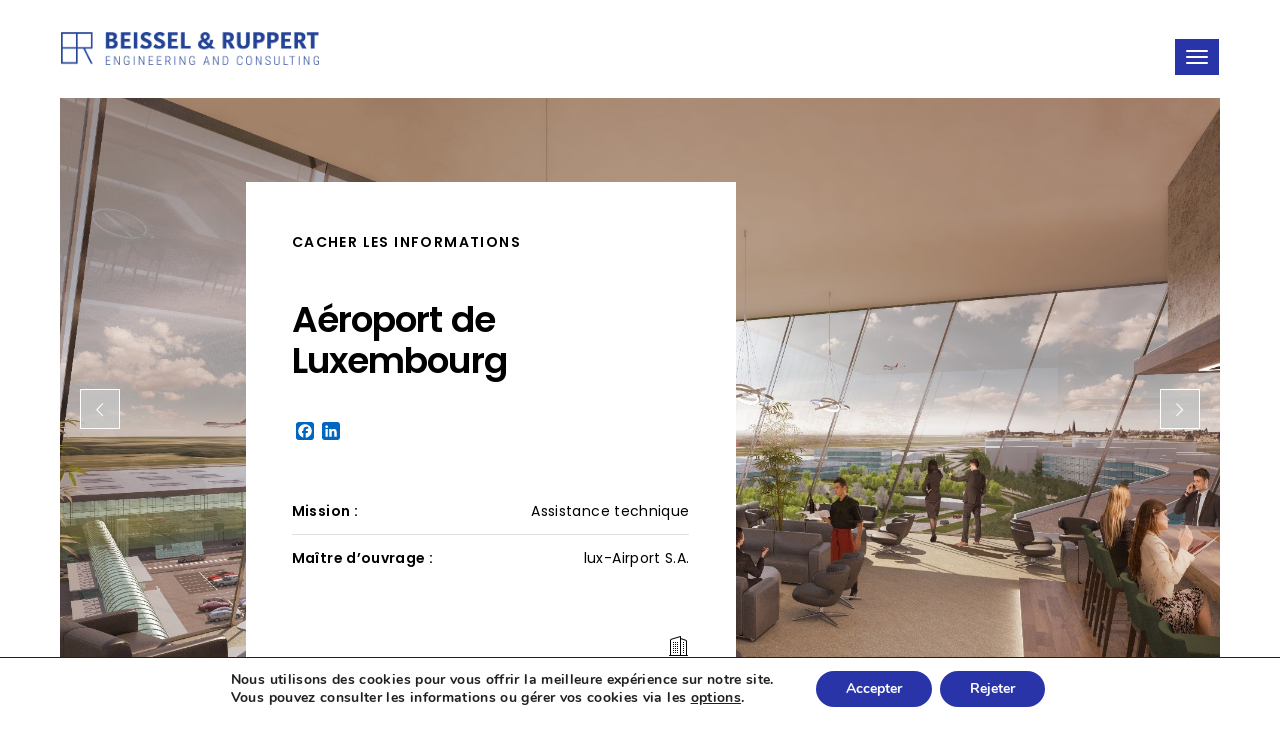

--- FILE ---
content_type: text/html; charset=UTF-8
request_url: https://brec.lu/projects/aeroport-de-luxembourg/
body_size: 15195
content:
    
<!DOCTYPE HTML>
<html lang="fr-FR" prefix="og: https://ogp.me/ns#">
<head>
    <meta charset="UTF-8">
    <meta name="viewport" content="width=device-width, initial-scale=1">
		<style>img:is([sizes="auto" i], [sizes^="auto," i]) { contain-intrinsic-size: 3000px 1500px }</style>
	
<!-- Optimisation des moteurs de recherche par Rank Math - https://rankmath.com/ -->
<title>Aéroport de Luxembourg - Beissel&amp;Ruppert</title>
<meta name="robots" content="follow, index, max-snippet:-1, max-video-preview:-1, max-image-preview:large"/>
<link rel="canonical" href="https://brec.lu/projects/aeroport-de-luxembourg/" />
<meta property="og:locale" content="fr_FR" />
<meta property="og:type" content="article" />
<meta property="og:title" content="Aéroport de Luxembourg - Beissel&amp;Ruppert" />
<meta property="og:url" content="https://brec.lu/projects/aeroport-de-luxembourg/" />
<meta property="og:site_name" content="BREC" />
<meta property="og:updated_time" content="2018-11-08T08:31:11+00:00" />
<meta property="og:image" content="https://brec.lu/wp-content/uploads/2018/11/Aéroport-AT-Lux-Airport-3-1024x512.jpg" />
<meta property="og:image:secure_url" content="https://brec.lu/wp-content/uploads/2018/11/Aéroport-AT-Lux-Airport-3-1024x512.jpg" />
<meta property="og:image:width" content="1024" />
<meta property="og:image:height" content="512" />
<meta property="og:image:alt" content="Aéroport de Luxembourg" />
<meta property="og:image:type" content="image/jpeg" />
<meta name="twitter:card" content="summary_large_image" />
<meta name="twitter:title" content="Aéroport de Luxembourg - Beissel&amp;Ruppert" />
<meta name="twitter:image" content="https://brec.lu/wp-content/uploads/2018/11/Aéroport-AT-Lux-Airport-3-1024x512.jpg" />
<!-- /Extension Rank Math WordPress SEO -->

<link rel='dns-prefetch' href='//static.addtoany.com' />
<link rel='dns-prefetch' href='//maps.google.com' />
<link rel='dns-prefetch' href='//fonts.googleapis.com' />
<link rel="alternate" type="application/rss+xml" title="Beissel&amp;Ruppert &raquo; Flux" href="https://brec.lu/feed/" />
<script type="text/javascript">
/* <![CDATA[ */
window._wpemojiSettings = {"baseUrl":"https:\/\/s.w.org\/images\/core\/emoji\/16.0.1\/72x72\/","ext":".png","svgUrl":"https:\/\/s.w.org\/images\/core\/emoji\/16.0.1\/svg\/","svgExt":".svg","source":{"concatemoji":"https:\/\/brec.lu\/wp-includes\/js\/wp-emoji-release.min.js?ver=6.8.3"}};
/*! This file is auto-generated */
!function(s,n){var o,i,e;function c(e){try{var t={supportTests:e,timestamp:(new Date).valueOf()};sessionStorage.setItem(o,JSON.stringify(t))}catch(e){}}function p(e,t,n){e.clearRect(0,0,e.canvas.width,e.canvas.height),e.fillText(t,0,0);var t=new Uint32Array(e.getImageData(0,0,e.canvas.width,e.canvas.height).data),a=(e.clearRect(0,0,e.canvas.width,e.canvas.height),e.fillText(n,0,0),new Uint32Array(e.getImageData(0,0,e.canvas.width,e.canvas.height).data));return t.every(function(e,t){return e===a[t]})}function u(e,t){e.clearRect(0,0,e.canvas.width,e.canvas.height),e.fillText(t,0,0);for(var n=e.getImageData(16,16,1,1),a=0;a<n.data.length;a++)if(0!==n.data[a])return!1;return!0}function f(e,t,n,a){switch(t){case"flag":return n(e,"\ud83c\udff3\ufe0f\u200d\u26a7\ufe0f","\ud83c\udff3\ufe0f\u200b\u26a7\ufe0f")?!1:!n(e,"\ud83c\udde8\ud83c\uddf6","\ud83c\udde8\u200b\ud83c\uddf6")&&!n(e,"\ud83c\udff4\udb40\udc67\udb40\udc62\udb40\udc65\udb40\udc6e\udb40\udc67\udb40\udc7f","\ud83c\udff4\u200b\udb40\udc67\u200b\udb40\udc62\u200b\udb40\udc65\u200b\udb40\udc6e\u200b\udb40\udc67\u200b\udb40\udc7f");case"emoji":return!a(e,"\ud83e\udedf")}return!1}function g(e,t,n,a){var r="undefined"!=typeof WorkerGlobalScope&&self instanceof WorkerGlobalScope?new OffscreenCanvas(300,150):s.createElement("canvas"),o=r.getContext("2d",{willReadFrequently:!0}),i=(o.textBaseline="top",o.font="600 32px Arial",{});return e.forEach(function(e){i[e]=t(o,e,n,a)}),i}function t(e){var t=s.createElement("script");t.src=e,t.defer=!0,s.head.appendChild(t)}"undefined"!=typeof Promise&&(o="wpEmojiSettingsSupports",i=["flag","emoji"],n.supports={everything:!0,everythingExceptFlag:!0},e=new Promise(function(e){s.addEventListener("DOMContentLoaded",e,{once:!0})}),new Promise(function(t){var n=function(){try{var e=JSON.parse(sessionStorage.getItem(o));if("object"==typeof e&&"number"==typeof e.timestamp&&(new Date).valueOf()<e.timestamp+604800&&"object"==typeof e.supportTests)return e.supportTests}catch(e){}return null}();if(!n){if("undefined"!=typeof Worker&&"undefined"!=typeof OffscreenCanvas&&"undefined"!=typeof URL&&URL.createObjectURL&&"undefined"!=typeof Blob)try{var e="postMessage("+g.toString()+"("+[JSON.stringify(i),f.toString(),p.toString(),u.toString()].join(",")+"));",a=new Blob([e],{type:"text/javascript"}),r=new Worker(URL.createObjectURL(a),{name:"wpTestEmojiSupports"});return void(r.onmessage=function(e){c(n=e.data),r.terminate(),t(n)})}catch(e){}c(n=g(i,f,p,u))}t(n)}).then(function(e){for(var t in e)n.supports[t]=e[t],n.supports.everything=n.supports.everything&&n.supports[t],"flag"!==t&&(n.supports.everythingExceptFlag=n.supports.everythingExceptFlag&&n.supports[t]);n.supports.everythingExceptFlag=n.supports.everythingExceptFlag&&!n.supports.flag,n.DOMReady=!1,n.readyCallback=function(){n.DOMReady=!0}}).then(function(){return e}).then(function(){var e;n.supports.everything||(n.readyCallback(),(e=n.source||{}).concatemoji?t(e.concatemoji):e.wpemoji&&e.twemoji&&(t(e.twemoji),t(e.wpemoji)))}))}((window,document),window._wpemojiSettings);
/* ]]> */
</script>
<style id='wp-emoji-styles-inline-css' type='text/css'>

	img.wp-smiley, img.emoji {
		display: inline !important;
		border: none !important;
		box-shadow: none !important;
		height: 1em !important;
		width: 1em !important;
		margin: 0 0.07em !important;
		vertical-align: -0.1em !important;
		background: none !important;
		padding: 0 !important;
	}
</style>
<link rel='stylesheet' id='wp-block-library-css' href='https://brec.lu/wp-includes/css/dist/block-library/style.min.css?ver=6.8.3' type='text/css' media='all' />
<style id='classic-theme-styles-inline-css' type='text/css'>
/*! This file is auto-generated */
.wp-block-button__link{color:#fff;background-color:#32373c;border-radius:9999px;box-shadow:none;text-decoration:none;padding:calc(.667em + 2px) calc(1.333em + 2px);font-size:1.125em}.wp-block-file__button{background:#32373c;color:#fff;text-decoration:none}
</style>
<style id='global-styles-inline-css' type='text/css'>
:root{--wp--preset--aspect-ratio--square: 1;--wp--preset--aspect-ratio--4-3: 4/3;--wp--preset--aspect-ratio--3-4: 3/4;--wp--preset--aspect-ratio--3-2: 3/2;--wp--preset--aspect-ratio--2-3: 2/3;--wp--preset--aspect-ratio--16-9: 16/9;--wp--preset--aspect-ratio--9-16: 9/16;--wp--preset--color--black: #000000;--wp--preset--color--cyan-bluish-gray: #abb8c3;--wp--preset--color--white: #ffffff;--wp--preset--color--pale-pink: #f78da7;--wp--preset--color--vivid-red: #cf2e2e;--wp--preset--color--luminous-vivid-orange: #ff6900;--wp--preset--color--luminous-vivid-amber: #fcb900;--wp--preset--color--light-green-cyan: #7bdcb5;--wp--preset--color--vivid-green-cyan: #00d084;--wp--preset--color--pale-cyan-blue: #8ed1fc;--wp--preset--color--vivid-cyan-blue: #0693e3;--wp--preset--color--vivid-purple: #9b51e0;--wp--preset--gradient--vivid-cyan-blue-to-vivid-purple: linear-gradient(135deg,rgba(6,147,227,1) 0%,rgb(155,81,224) 100%);--wp--preset--gradient--light-green-cyan-to-vivid-green-cyan: linear-gradient(135deg,rgb(122,220,180) 0%,rgb(0,208,130) 100%);--wp--preset--gradient--luminous-vivid-amber-to-luminous-vivid-orange: linear-gradient(135deg,rgba(252,185,0,1) 0%,rgba(255,105,0,1) 100%);--wp--preset--gradient--luminous-vivid-orange-to-vivid-red: linear-gradient(135deg,rgba(255,105,0,1) 0%,rgb(207,46,46) 100%);--wp--preset--gradient--very-light-gray-to-cyan-bluish-gray: linear-gradient(135deg,rgb(238,238,238) 0%,rgb(169,184,195) 100%);--wp--preset--gradient--cool-to-warm-spectrum: linear-gradient(135deg,rgb(74,234,220) 0%,rgb(151,120,209) 20%,rgb(207,42,186) 40%,rgb(238,44,130) 60%,rgb(251,105,98) 80%,rgb(254,248,76) 100%);--wp--preset--gradient--blush-light-purple: linear-gradient(135deg,rgb(255,206,236) 0%,rgb(152,150,240) 100%);--wp--preset--gradient--blush-bordeaux: linear-gradient(135deg,rgb(254,205,165) 0%,rgb(254,45,45) 50%,rgb(107,0,62) 100%);--wp--preset--gradient--luminous-dusk: linear-gradient(135deg,rgb(255,203,112) 0%,rgb(199,81,192) 50%,rgb(65,88,208) 100%);--wp--preset--gradient--pale-ocean: linear-gradient(135deg,rgb(255,245,203) 0%,rgb(182,227,212) 50%,rgb(51,167,181) 100%);--wp--preset--gradient--electric-grass: linear-gradient(135deg,rgb(202,248,128) 0%,rgb(113,206,126) 100%);--wp--preset--gradient--midnight: linear-gradient(135deg,rgb(2,3,129) 0%,rgb(40,116,252) 100%);--wp--preset--font-size--small: 13px;--wp--preset--font-size--medium: 20px;--wp--preset--font-size--large: 36px;--wp--preset--font-size--x-large: 42px;--wp--preset--spacing--20: 0.44rem;--wp--preset--spacing--30: 0.67rem;--wp--preset--spacing--40: 1rem;--wp--preset--spacing--50: 1.5rem;--wp--preset--spacing--60: 2.25rem;--wp--preset--spacing--70: 3.38rem;--wp--preset--spacing--80: 5.06rem;--wp--preset--shadow--natural: 6px 6px 9px rgba(0, 0, 0, 0.2);--wp--preset--shadow--deep: 12px 12px 50px rgba(0, 0, 0, 0.4);--wp--preset--shadow--sharp: 6px 6px 0px rgba(0, 0, 0, 0.2);--wp--preset--shadow--outlined: 6px 6px 0px -3px rgba(255, 255, 255, 1), 6px 6px rgba(0, 0, 0, 1);--wp--preset--shadow--crisp: 6px 6px 0px rgba(0, 0, 0, 1);}:where(.is-layout-flex){gap: 0.5em;}:where(.is-layout-grid){gap: 0.5em;}body .is-layout-flex{display: flex;}.is-layout-flex{flex-wrap: wrap;align-items: center;}.is-layout-flex > :is(*, div){margin: 0;}body .is-layout-grid{display: grid;}.is-layout-grid > :is(*, div){margin: 0;}:where(.wp-block-columns.is-layout-flex){gap: 2em;}:where(.wp-block-columns.is-layout-grid){gap: 2em;}:where(.wp-block-post-template.is-layout-flex){gap: 1.25em;}:where(.wp-block-post-template.is-layout-grid){gap: 1.25em;}.has-black-color{color: var(--wp--preset--color--black) !important;}.has-cyan-bluish-gray-color{color: var(--wp--preset--color--cyan-bluish-gray) !important;}.has-white-color{color: var(--wp--preset--color--white) !important;}.has-pale-pink-color{color: var(--wp--preset--color--pale-pink) !important;}.has-vivid-red-color{color: var(--wp--preset--color--vivid-red) !important;}.has-luminous-vivid-orange-color{color: var(--wp--preset--color--luminous-vivid-orange) !important;}.has-luminous-vivid-amber-color{color: var(--wp--preset--color--luminous-vivid-amber) !important;}.has-light-green-cyan-color{color: var(--wp--preset--color--light-green-cyan) !important;}.has-vivid-green-cyan-color{color: var(--wp--preset--color--vivid-green-cyan) !important;}.has-pale-cyan-blue-color{color: var(--wp--preset--color--pale-cyan-blue) !important;}.has-vivid-cyan-blue-color{color: var(--wp--preset--color--vivid-cyan-blue) !important;}.has-vivid-purple-color{color: var(--wp--preset--color--vivid-purple) !important;}.has-black-background-color{background-color: var(--wp--preset--color--black) !important;}.has-cyan-bluish-gray-background-color{background-color: var(--wp--preset--color--cyan-bluish-gray) !important;}.has-white-background-color{background-color: var(--wp--preset--color--white) !important;}.has-pale-pink-background-color{background-color: var(--wp--preset--color--pale-pink) !important;}.has-vivid-red-background-color{background-color: var(--wp--preset--color--vivid-red) !important;}.has-luminous-vivid-orange-background-color{background-color: var(--wp--preset--color--luminous-vivid-orange) !important;}.has-luminous-vivid-amber-background-color{background-color: var(--wp--preset--color--luminous-vivid-amber) !important;}.has-light-green-cyan-background-color{background-color: var(--wp--preset--color--light-green-cyan) !important;}.has-vivid-green-cyan-background-color{background-color: var(--wp--preset--color--vivid-green-cyan) !important;}.has-pale-cyan-blue-background-color{background-color: var(--wp--preset--color--pale-cyan-blue) !important;}.has-vivid-cyan-blue-background-color{background-color: var(--wp--preset--color--vivid-cyan-blue) !important;}.has-vivid-purple-background-color{background-color: var(--wp--preset--color--vivid-purple) !important;}.has-black-border-color{border-color: var(--wp--preset--color--black) !important;}.has-cyan-bluish-gray-border-color{border-color: var(--wp--preset--color--cyan-bluish-gray) !important;}.has-white-border-color{border-color: var(--wp--preset--color--white) !important;}.has-pale-pink-border-color{border-color: var(--wp--preset--color--pale-pink) !important;}.has-vivid-red-border-color{border-color: var(--wp--preset--color--vivid-red) !important;}.has-luminous-vivid-orange-border-color{border-color: var(--wp--preset--color--luminous-vivid-orange) !important;}.has-luminous-vivid-amber-border-color{border-color: var(--wp--preset--color--luminous-vivid-amber) !important;}.has-light-green-cyan-border-color{border-color: var(--wp--preset--color--light-green-cyan) !important;}.has-vivid-green-cyan-border-color{border-color: var(--wp--preset--color--vivid-green-cyan) !important;}.has-pale-cyan-blue-border-color{border-color: var(--wp--preset--color--pale-cyan-blue) !important;}.has-vivid-cyan-blue-border-color{border-color: var(--wp--preset--color--vivid-cyan-blue) !important;}.has-vivid-purple-border-color{border-color: var(--wp--preset--color--vivid-purple) !important;}.has-vivid-cyan-blue-to-vivid-purple-gradient-background{background: var(--wp--preset--gradient--vivid-cyan-blue-to-vivid-purple) !important;}.has-light-green-cyan-to-vivid-green-cyan-gradient-background{background: var(--wp--preset--gradient--light-green-cyan-to-vivid-green-cyan) !important;}.has-luminous-vivid-amber-to-luminous-vivid-orange-gradient-background{background: var(--wp--preset--gradient--luminous-vivid-amber-to-luminous-vivid-orange) !important;}.has-luminous-vivid-orange-to-vivid-red-gradient-background{background: var(--wp--preset--gradient--luminous-vivid-orange-to-vivid-red) !important;}.has-very-light-gray-to-cyan-bluish-gray-gradient-background{background: var(--wp--preset--gradient--very-light-gray-to-cyan-bluish-gray) !important;}.has-cool-to-warm-spectrum-gradient-background{background: var(--wp--preset--gradient--cool-to-warm-spectrum) !important;}.has-blush-light-purple-gradient-background{background: var(--wp--preset--gradient--blush-light-purple) !important;}.has-blush-bordeaux-gradient-background{background: var(--wp--preset--gradient--blush-bordeaux) !important;}.has-luminous-dusk-gradient-background{background: var(--wp--preset--gradient--luminous-dusk) !important;}.has-pale-ocean-gradient-background{background: var(--wp--preset--gradient--pale-ocean) !important;}.has-electric-grass-gradient-background{background: var(--wp--preset--gradient--electric-grass) !important;}.has-midnight-gradient-background{background: var(--wp--preset--gradient--midnight) !important;}.has-small-font-size{font-size: var(--wp--preset--font-size--small) !important;}.has-medium-font-size{font-size: var(--wp--preset--font-size--medium) !important;}.has-large-font-size{font-size: var(--wp--preset--font-size--large) !important;}.has-x-large-font-size{font-size: var(--wp--preset--font-size--x-large) !important;}
:where(.wp-block-post-template.is-layout-flex){gap: 1.25em;}:where(.wp-block-post-template.is-layout-grid){gap: 1.25em;}
:where(.wp-block-columns.is-layout-flex){gap: 2em;}:where(.wp-block-columns.is-layout-grid){gap: 2em;}
:root :where(.wp-block-pullquote){font-size: 1.5em;line-height: 1.6;}
</style>
<link rel='stylesheet' id='contact-form-7-css' href='https://brec.lu/wp-content/plugins/contact-form-7/includes/css/styles.css?ver=6.1.4' type='text/css' media='all' />
<link rel='stylesheet' id='crp-public-css' href='https://brec.lu/wp-content/plugins/custom-related-posts/dist/public.css?ver=1.8.0' type='text/css' media='all' />
<link rel='stylesheet' id='js_composer_front-css' href='https://brec.lu/wp-content/plugins/js_composer/assets/css/js_composer.min.css?ver=8.7.1' type='text/css' media='all' />
<link rel='stylesheet' id='addtoany-css' href='https://brec.lu/wp-content/plugins/add-to-any/addtoany.min.css?ver=1.16' type='text/css' media='all' />
<style id='addtoany-inline-css' type='text/css'>
@media screen and (min-width:981px){
.a2a_floating_style.a2a_default_style{display:none;}
}
</style>
<link rel='stylesheet' id='bauhaus-main-style-css' href='https://brec.lu/wp-content/themes/bauhaus/css/style.css?ver=6.8.3' type='text/css' media='all' />
<style id='bauhaus-main-style-inline-css' type='text/css'>
.bauhaus-feature-img {
                background: url(https://brec.lu/wp-content/uploads/2018/11/Aéroport-AT-Lux-Airport-3.jpg) 50%  no-repeat; 
                  background-size:cover;
                  padding: 16.4rem 15px 19rem;
                 
                }.listing-image {
               background-image:  url(https://brec.lu/wp-content/uploads/2018/11/Aéroport-AT-Lux-Airport-3-770x555.jpg);


                }
</style>
<link rel='stylesheet' id='bauhaus-poppins-Playfair-css' href='//fonts.googleapis.com/css?family=Playfair+Display%3A400%2C400i%2C700%2C700i%7CPoppins%3A300%2C400%2C500%2C600%2C700&#038;ver=6.8.3' type='text/css' media='all' />
<link rel='stylesheet' id='Libre-css' href='//fonts.googleapis.com/css?family=Libre+Baskerville%3A400i&#038;ver=6.8.3' type='text/css' media='all' />
<link rel='stylesheet' id='bauhaus-main-style-new-css' href='https://brec.lu/wp-content/uploads/style_light.css?ver=6.8.3' type='text/css' media='all' />
<link rel='stylesheet' id='bauhaus-style-wp-css' href='https://brec.lu/wp-content/themes/bauhaus/style.css?ver=6.8.3' type='text/css' media='all' />
<link rel='stylesheet' id='moove_gdpr_frontend-css' href='https://brec.lu/wp-content/plugins/gdpr-cookie-compliance/dist/styles/gdpr-main.css?ver=5.0.9' type='text/css' media='all' />
<style id='moove_gdpr_frontend-inline-css' type='text/css'>
#moove_gdpr_cookie_modal,#moove_gdpr_cookie_info_bar,.gdpr_cookie_settings_shortcode_content{font-family:&#039;Nunito&#039;,sans-serif}#moove_gdpr_save_popup_settings_button{background-color:#373737;color:#fff}#moove_gdpr_save_popup_settings_button:hover{background-color:#000}#moove_gdpr_cookie_info_bar .moove-gdpr-info-bar-container .moove-gdpr-info-bar-content a.mgbutton,#moove_gdpr_cookie_info_bar .moove-gdpr-info-bar-container .moove-gdpr-info-bar-content button.mgbutton{background-color:#2834a8}#moove_gdpr_cookie_modal .moove-gdpr-modal-content .moove-gdpr-modal-footer-content .moove-gdpr-button-holder a.mgbutton,#moove_gdpr_cookie_modal .moove-gdpr-modal-content .moove-gdpr-modal-footer-content .moove-gdpr-button-holder button.mgbutton,.gdpr_cookie_settings_shortcode_content .gdpr-shr-button.button-green{background-color:#2834a8;border-color:#2834a8}#moove_gdpr_cookie_modal .moove-gdpr-modal-content .moove-gdpr-modal-footer-content .moove-gdpr-button-holder a.mgbutton:hover,#moove_gdpr_cookie_modal .moove-gdpr-modal-content .moove-gdpr-modal-footer-content .moove-gdpr-button-holder button.mgbutton:hover,.gdpr_cookie_settings_shortcode_content .gdpr-shr-button.button-green:hover{background-color:#fff;color:#2834a8}#moove_gdpr_cookie_modal .moove-gdpr-modal-content .moove-gdpr-modal-close i,#moove_gdpr_cookie_modal .moove-gdpr-modal-content .moove-gdpr-modal-close span.gdpr-icon{background-color:#2834a8;border:1px solid #2834a8}#moove_gdpr_cookie_info_bar span.moove-gdpr-infobar-allow-all.focus-g,#moove_gdpr_cookie_info_bar span.moove-gdpr-infobar-allow-all:focus,#moove_gdpr_cookie_info_bar button.moove-gdpr-infobar-allow-all.focus-g,#moove_gdpr_cookie_info_bar button.moove-gdpr-infobar-allow-all:focus,#moove_gdpr_cookie_info_bar span.moove-gdpr-infobar-reject-btn.focus-g,#moove_gdpr_cookie_info_bar span.moove-gdpr-infobar-reject-btn:focus,#moove_gdpr_cookie_info_bar button.moove-gdpr-infobar-reject-btn.focus-g,#moove_gdpr_cookie_info_bar button.moove-gdpr-infobar-reject-btn:focus,#moove_gdpr_cookie_info_bar span.change-settings-button.focus-g,#moove_gdpr_cookie_info_bar span.change-settings-button:focus,#moove_gdpr_cookie_info_bar button.change-settings-button.focus-g,#moove_gdpr_cookie_info_bar button.change-settings-button:focus{-webkit-box-shadow:0 0 1px 3px #2834a8;-moz-box-shadow:0 0 1px 3px #2834a8;box-shadow:0 0 1px 3px #2834a8}#moove_gdpr_cookie_modal .moove-gdpr-modal-content .moove-gdpr-modal-close i:hover,#moove_gdpr_cookie_modal .moove-gdpr-modal-content .moove-gdpr-modal-close span.gdpr-icon:hover,#moove_gdpr_cookie_info_bar span[data-href]>u.change-settings-button{color:#2834a8}#moove_gdpr_cookie_modal .moove-gdpr-modal-content .moove-gdpr-modal-left-content #moove-gdpr-menu li.menu-item-selected a span.gdpr-icon,#moove_gdpr_cookie_modal .moove-gdpr-modal-content .moove-gdpr-modal-left-content #moove-gdpr-menu li.menu-item-selected button span.gdpr-icon{color:inherit}#moove_gdpr_cookie_modal .moove-gdpr-modal-content .moove-gdpr-modal-left-content #moove-gdpr-menu li a span.gdpr-icon,#moove_gdpr_cookie_modal .moove-gdpr-modal-content .moove-gdpr-modal-left-content #moove-gdpr-menu li button span.gdpr-icon{color:inherit}#moove_gdpr_cookie_modal .gdpr-acc-link{line-height:0;font-size:0;color:transparent;position:absolute}#moove_gdpr_cookie_modal .moove-gdpr-modal-content .moove-gdpr-modal-close:hover i,#moove_gdpr_cookie_modal .moove-gdpr-modal-content .moove-gdpr-modal-left-content #moove-gdpr-menu li a,#moove_gdpr_cookie_modal .moove-gdpr-modal-content .moove-gdpr-modal-left-content #moove-gdpr-menu li button,#moove_gdpr_cookie_modal .moove-gdpr-modal-content .moove-gdpr-modal-left-content #moove-gdpr-menu li button i,#moove_gdpr_cookie_modal .moove-gdpr-modal-content .moove-gdpr-modal-left-content #moove-gdpr-menu li a i,#moove_gdpr_cookie_modal .moove-gdpr-modal-content .moove-gdpr-tab-main .moove-gdpr-tab-main-content a:hover,#moove_gdpr_cookie_info_bar.moove-gdpr-dark-scheme .moove-gdpr-info-bar-container .moove-gdpr-info-bar-content a.mgbutton:hover,#moove_gdpr_cookie_info_bar.moove-gdpr-dark-scheme .moove-gdpr-info-bar-container .moove-gdpr-info-bar-content button.mgbutton:hover,#moove_gdpr_cookie_info_bar.moove-gdpr-dark-scheme .moove-gdpr-info-bar-container .moove-gdpr-info-bar-content a:hover,#moove_gdpr_cookie_info_bar.moove-gdpr-dark-scheme .moove-gdpr-info-bar-container .moove-gdpr-info-bar-content button:hover,#moove_gdpr_cookie_info_bar.moove-gdpr-dark-scheme .moove-gdpr-info-bar-container .moove-gdpr-info-bar-content span.change-settings-button:hover,#moove_gdpr_cookie_info_bar.moove-gdpr-dark-scheme .moove-gdpr-info-bar-container .moove-gdpr-info-bar-content button.change-settings-button:hover,#moove_gdpr_cookie_info_bar.moove-gdpr-dark-scheme .moove-gdpr-info-bar-container .moove-gdpr-info-bar-content u.change-settings-button:hover,#moove_gdpr_cookie_info_bar span[data-href]>u.change-settings-button,#moove_gdpr_cookie_info_bar.moove-gdpr-dark-scheme .moove-gdpr-info-bar-container .moove-gdpr-info-bar-content a.mgbutton.focus-g,#moove_gdpr_cookie_info_bar.moove-gdpr-dark-scheme .moove-gdpr-info-bar-container .moove-gdpr-info-bar-content button.mgbutton.focus-g,#moove_gdpr_cookie_info_bar.moove-gdpr-dark-scheme .moove-gdpr-info-bar-container .moove-gdpr-info-bar-content a.focus-g,#moove_gdpr_cookie_info_bar.moove-gdpr-dark-scheme .moove-gdpr-info-bar-container .moove-gdpr-info-bar-content button.focus-g,#moove_gdpr_cookie_info_bar.moove-gdpr-dark-scheme .moove-gdpr-info-bar-container .moove-gdpr-info-bar-content a.mgbutton:focus,#moove_gdpr_cookie_info_bar.moove-gdpr-dark-scheme .moove-gdpr-info-bar-container .moove-gdpr-info-bar-content button.mgbutton:focus,#moove_gdpr_cookie_info_bar.moove-gdpr-dark-scheme .moove-gdpr-info-bar-container .moove-gdpr-info-bar-content a:focus,#moove_gdpr_cookie_info_bar.moove-gdpr-dark-scheme .moove-gdpr-info-bar-container .moove-gdpr-info-bar-content button:focus,#moove_gdpr_cookie_info_bar.moove-gdpr-dark-scheme .moove-gdpr-info-bar-container .moove-gdpr-info-bar-content span.change-settings-button.focus-g,span.change-settings-button:focus,button.change-settings-button.focus-g,button.change-settings-button:focus,#moove_gdpr_cookie_info_bar.moove-gdpr-dark-scheme .moove-gdpr-info-bar-container .moove-gdpr-info-bar-content u.change-settings-button.focus-g,#moove_gdpr_cookie_info_bar.moove-gdpr-dark-scheme .moove-gdpr-info-bar-container .moove-gdpr-info-bar-content u.change-settings-button:focus{color:#2834a8}#moove_gdpr_cookie_modal .moove-gdpr-branding.focus-g span,#moove_gdpr_cookie_modal .moove-gdpr-modal-content .moove-gdpr-tab-main a.focus-g,#moove_gdpr_cookie_modal .moove-gdpr-modal-content .moove-gdpr-tab-main .gdpr-cd-details-toggle.focus-g{color:#2834a8}#moove_gdpr_cookie_modal.gdpr_lightbox-hide{display:none}
</style>
<link rel='stylesheet' id='wp-add-custom-css-css' href='https://brec.lu?display_custom_css=css&#038;ver=6.8.3' type='text/css' media='all' />
<script type="text/javascript" id="addtoany-core-js-before">
/* <![CDATA[ */
window.a2a_config=window.a2a_config||{};a2a_config.callbacks=[];a2a_config.overlays=[];a2a_config.templates={};a2a_localize = {
	Share: "Partager",
	Save: "Enregistrer",
	Subscribe: "S'abonner",
	Email: "E-mail",
	Bookmark: "Marque-page",
	ShowAll: "Montrer tout",
	ShowLess: "Montrer moins",
	FindServices: "Trouver des service(s)",
	FindAnyServiceToAddTo: "Trouver instantan&eacute;ment des services &agrave; ajouter &agrave;",
	PoweredBy: "Propuls&eacute; par",
	ShareViaEmail: "Partager par e-mail",
	SubscribeViaEmail: "S’abonner par e-mail",
	BookmarkInYourBrowser: "Ajouter un signet dans votre navigateur",
	BookmarkInstructions: "Appuyez sur Ctrl+D ou \u2318+D pour mettre cette page en signet",
	AddToYourFavorites: "Ajouter &agrave; vos favoris",
	SendFromWebOrProgram: "Envoyer depuis n’importe quelle adresse e-mail ou logiciel e-mail",
	EmailProgram: "Programme d’e-mail",
	More: "Plus&#8230;",
	ThanksForSharing: "Merci de partager !",
	ThanksForFollowing: "Merci de nous suivre !"
};

a2a_config.icon_color="#0066bf,#ffffff";
/* ]]> */
</script>
<script type="text/javascript" defer src="https://static.addtoany.com/menu/page.js" id="addtoany-core-js"></script>
<script type="text/javascript" src="https://brec.lu/wp-includes/js/jquery/jquery.min.js?ver=3.7.1" id="jquery-core-js"></script>
<script type="text/javascript" src="https://brec.lu/wp-includes/js/jquery/jquery-migrate.min.js?ver=3.4.1" id="jquery-migrate-js"></script>
<script type="text/javascript" defer src="https://brec.lu/wp-content/plugins/add-to-any/addtoany.min.js?ver=1.1" id="addtoany-jquery-js"></script>
<script type="text/javascript" src="//brec.lu/wp-content/plugins/revslider/sr6/assets/js/rbtools.min.js?ver=6.7.23" async id="tp-tools-js"></script>
<script type="text/javascript" src="//brec.lu/wp-content/plugins/revslider/sr6/assets/js/rs6.min.js?ver=6.7.23" async id="revmin-js"></script>
<script></script><link rel="https://api.w.org/" href="https://brec.lu/wp-json/" /><link rel="EditURI" type="application/rsd+xml" title="RSD" href="https://brec.lu/xmlrpc.php?rsd" />
<meta name="generator" content="WordPress 6.8.3" />
<link rel='shortlink' href='https://brec.lu/?p=1012' />
<link rel="alternate" title="oEmbed (JSON)" type="application/json+oembed" href="https://brec.lu/wp-json/oembed/1.0/embed?url=https%3A%2F%2Fbrec.lu%2Fprojects%2Faeroport-de-luxembourg%2F" />
<link rel="alternate" title="oEmbed (XML)" type="text/xml+oembed" href="https://brec.lu/wp-json/oembed/1.0/embed?url=https%3A%2F%2Fbrec.lu%2Fprojects%2Faeroport-de-luxembourg%2F&#038;format=xml" />
	
        <style>
                                    .navbar {
                height: 7rem ;
            }
                                                .brand {
                font-size: 1.875px;
            }

                        


            	
            

                                                                                    
                                                            .team-hover {
                background-color: #eeee22 !important;
            }

            .post-type-archive-projects .project-item:hover .project-hover  {
                background-color: #eeee22 !important;
            }

            .project-item:hover .project-hover-2  , .project-item:hover .project-hover {
                background-color: #eeee22 !important;
            }



                                    
            
                        .home p {
                color: #000000;
            }

            
                        #rev_slider_1_1 .post-gallery .tp-bullet.selected, #rev_slider_1_1 .post-gallery .tp-bullet:hover {
                background: #eeee22;
            }

                                    #rev_slider_1_1 .post-gallery .tp-bullet {
                background: #0913c4;
            }

            			            .navbar-toggle .icon-bar {
                background-color: #020000;
            }

            


                                                            .error404 .page-header-2 h1 {
                color: ;
                font-family:  !important;
                font-size: ;
                font-style: ;
                font-variant: ;
                font-weight: ;
                letter-spacing: ;
                line-height: ;
                text-decoration: ;
                text-transform: ;
            }

            
                        .error404 h1 {
                color: Array;
            }

                                    .error404 .title-info  {
                color: Array;
            }

            
                                    .error404 .title-info {
                color: ;
                font-family:  !important;
                font-size: ;
                font-style: ;
                font-variant: ;
                font-weight: ;
                letter-spacing: ;
                line-height: ;
                text-decoration: ;
                text-transform: ;
            }

            
            
            


                                    .search  .display-1 {
                color: ;
                font-family:  !important;
                font-size: ;
                font-style: ;
                font-variant: ;
                font-weight: ;
                letter-spacing: ;
                line-height: ;
                text-decoration: ;
                text-transform: ;
            }

            






            


                                    body {
                color: ;
                font-family:  !important;
                font-size: ;
                font-style: ;
                font-variant: ;
                font-weight: ;
                letter-spacing: ;
                line-height: ;
                text-decoration: ;
                text-transform: ;
            }

                                                                        h1 , h1.display-2{{
                color: #1818a5;
                font-family:  !important;
                font-size: ;
                font-style: ;
                font-variant: ;
                font-weight: ;
                letter-spacing: ;
                line-height: ;
                text-decoration: ;
                text-transform: ;
            }

            
                                    h2 {
                color: #003db7;
                font-family:  !important;
                font-size: ;
                font-style: ;
                font-variant: ;
                font-weight: ;
                letter-spacing: ;
                line-height: ;
                text-decoration: ;
                text-transform: ;
            }

            
                                    h3 {
                color: ;
                font-family:  !important;
                font-size: ;
                font-style: ;
                font-variant: ;
                font-weight: ;
                letter-spacing: ;
                line-height: ;
                text-decoration: ;
                text-transform: ;
            }

            
                                    h4 {
                color: ;
                font-family:  !important;
                font-size: ;
                font-style: ;
                font-variant: ;
                font-weight: ;
                letter-spacing: ;
                line-height: ;
                text-decoration: ;
                text-transform: ;
            }

            
                                    h5 {
                color: ;
                font-family:  !important;
                font-size: ;
                font-style: ;
                font-variant: ;
                font-weight: ;
                letter-spacing: ;
                line-height: ;
                text-decoration: ;
                text-transform: ;
            }

            
                                    h6 {
                color: ;
                font-family:  !important;
                font-size: ;
                font-style: ;
                font-variant: ;
                font-weight: ;
                letter-spacing: ;
                line-height: ;
                text-decoration: ;
                text-transform: ;
            }

            

                                    blockquote p , blockquote {
                color: ;
                font-family:  !important;
                font-size: ;
                font-style: ;
                font-variant: ;
                font-weight: ;
                letter-spacing: ;
                line-height: ;
                text-decoration: ;
                text-transform: ;
            }

            


            

        </style>

		
	<meta name="generator" content="Powered by WPBakery Page Builder - drag and drop page builder for WordPress."/>
<meta name="generator" content="Powered by Slider Revolution 6.7.23 - responsive, Mobile-Friendly Slider Plugin for WordPress with comfortable drag and drop interface." />
<style type="text/css">.crp-list-title {
  Text-align: center;
  margin: 0 0 5.5rem 0;
}

.crp-list {
  display: flex;
  flex-wrap: wrap;
  margin: 0 -1rem;
  padding: 0;
  width: 100%;
  justify-content:center;
}

.crp-list .crp-list-item {
  width: 100%;
  padding: 0 1rem;
  list-style-type: none !important;
  margin: 0 0 1.5rem 0;
}

.crp-list .crp-list-item a {
  display: inline-block;
  background: #2834a8;
  width: 100%;
  text-align: center;
  padding: 5rem 4rem;
  font-size: 18px;
  color: #fff;
  text-decoration: none !important;
  border: 5px solid #2834a8;
  transition: background .3s ease, color .3s ease, border .3s ease;
}

.crp-list .crp-list-item a:hover {
  background: none;
  color: #2834a8;
  border: 5px solid yellow;
}

.page-id-1141 .crp-list .crp-list-item a[href="https://brec.lu/services/structural-engineering/"]:hover,
.page-id-1145 .crp-list .crp-list-item a[href="https://brec.lu/services/structural-engineering/"]:hover,
.page-id-1161 .crp-list .crp-list-item a[href="https://brec.lu/services/structural-engineering/"]:hover,
.page-id-1134 .crp-list .crp-list-item a[href="https://brec.lu/services/structural-engineering/"]:hover{
  background: none;
  color: #2834a8;
  border: 5px solid #00a2e0;
}
.page-id-1141 .crp-list .crp-list-item a[href="https://brec.lu/services/building-technologies/"]:hover,
.page-id-1145 .crp-list .crp-list-item a[href="https://brec.lu/services/building-technologies/"]:hover,
.page-id-1134 .crp-list .crp-list-item a[href="https://brec.lu/services/building-technologies/"]:hover,
.page-id-1161 .crp-list .crp-list-item a[href="https://brec.lu/services/building-technologies/"]:hover{
  background: none;
  color: #2834a8;
  border: 5px solid #73bc25;
}


@media screen and (min-width: 576px) {
  .crp-list .crp-list-item {
    width: 50%;
  }
}

@media screen and (min-width: 768px) {
  .crp-list .crp-list-item {
    width: 33.333%;
  }
}

@media screen and (min-width: 960px) {
  .crp-list .crp-list-item {
    width: 33%;
  }
}</style><link rel="icon" href="https://brec.lu/wp-content/uploads/2018/01/fav_br.png" sizes="32x32" />
<link rel="icon" href="https://brec.lu/wp-content/uploads/2018/01/fav_br.png" sizes="192x192" />
<link rel="apple-touch-icon" href="https://brec.lu/wp-content/uploads/2018/01/fav_br.png" />
<meta name="msapplication-TileImage" content="https://brec.lu/wp-content/uploads/2018/01/fav_br.png" />
<script>function setREVStartSize(e){
			//window.requestAnimationFrame(function() {
				window.RSIW = window.RSIW===undefined ? window.innerWidth : window.RSIW;
				window.RSIH = window.RSIH===undefined ? window.innerHeight : window.RSIH;
				try {
					var pw = document.getElementById(e.c).parentNode.offsetWidth,
						newh;
					pw = pw===0 || isNaN(pw) || (e.l=="fullwidth" || e.layout=="fullwidth") ? window.RSIW : pw;
					e.tabw = e.tabw===undefined ? 0 : parseInt(e.tabw);
					e.thumbw = e.thumbw===undefined ? 0 : parseInt(e.thumbw);
					e.tabh = e.tabh===undefined ? 0 : parseInt(e.tabh);
					e.thumbh = e.thumbh===undefined ? 0 : parseInt(e.thumbh);
					e.tabhide = e.tabhide===undefined ? 0 : parseInt(e.tabhide);
					e.thumbhide = e.thumbhide===undefined ? 0 : parseInt(e.thumbhide);
					e.mh = e.mh===undefined || e.mh=="" || e.mh==="auto" ? 0 : parseInt(e.mh,0);
					if(e.layout==="fullscreen" || e.l==="fullscreen")
						newh = Math.max(e.mh,window.RSIH);
					else{
						e.gw = Array.isArray(e.gw) ? e.gw : [e.gw];
						for (var i in e.rl) if (e.gw[i]===undefined || e.gw[i]===0) e.gw[i] = e.gw[i-1];
						e.gh = e.el===undefined || e.el==="" || (Array.isArray(e.el) && e.el.length==0)? e.gh : e.el;
						e.gh = Array.isArray(e.gh) ? e.gh : [e.gh];
						for (var i in e.rl) if (e.gh[i]===undefined || e.gh[i]===0) e.gh[i] = e.gh[i-1];
											
						var nl = new Array(e.rl.length),
							ix = 0,
							sl;
						e.tabw = e.tabhide>=pw ? 0 : e.tabw;
						e.thumbw = e.thumbhide>=pw ? 0 : e.thumbw;
						e.tabh = e.tabhide>=pw ? 0 : e.tabh;
						e.thumbh = e.thumbhide>=pw ? 0 : e.thumbh;
						for (var i in e.rl) nl[i] = e.rl[i]<window.RSIW ? 0 : e.rl[i];
						sl = nl[0];
						for (var i in nl) if (sl>nl[i] && nl[i]>0) { sl = nl[i]; ix=i;}
						var m = pw>(e.gw[ix]+e.tabw+e.thumbw) ? 1 : (pw-(e.tabw+e.thumbw)) / (e.gw[ix]);
						newh =  (e.gh[ix] * m) + (e.tabh + e.thumbh);
					}
					var el = document.getElementById(e.c);
					if (el!==null && el) el.style.height = newh+"px";
					el = document.getElementById(e.c+"_wrapper");
					if (el!==null && el) {
						el.style.height = newh+"px";
						el.style.display = "block";
					}
				} catch(e){
					console.log("Failure at Presize of Slider:" + e)
				}
			//});
		  };</script>
		<style type="text/css" id="wp-custom-css">
			/*
You can add your own CSS here.

Click the help icon above to learn more.
*/
		</style>
		<noscript><style> .wpb_animate_when_almost_visible { opacity: 1; }</style></noscript></head>
<body data-rsssl=1 class="wp-singular projects-template-default single single-projects postid-1012 wp-theme-bauhaus bauhaus_blog wpb-js-composer js-comp-ver-8.7.1 vc_responsive">


<div >
    <div class="wrapper boxed">

        <!-- Content CLick Capture-->
		            <div class="click-capture"></div>

            <!-- Sidebar Menu-->

            <div class="menu">
                <span class="close-menu icon-cross2 right-boxed"></span>
			    <div class="menu-lang right-boxed lang_sw">
		

    </div>
	

				<ul id="menu-footer-center" class=" menu-list right-boxed   "><li id="menu-item-713" class="menu-item menu-item-type-post_type menu-item-object-page menu-item-home menu-item-713"><a href="https://brec.lu/">Home</a></li>
<li id="menu-item-819" class="menu-item menu-item-type-post_type menu-item-object-page menu-item-819"><a href="https://brec.lu/projets/">Projets</a></li>
<li id="menu-item-842" class="menu-item menu-item-type-post_type menu-item-object-page menu-item-842"><a href="https://brec.lu/actualites/">Actualités</a></li>
<li id="menu-item-761" class="menu-item menu-item-type-post_type menu-item-object-page menu-item-has-children menu-item-761"><a href="https://brec.lu/services/">Services</a>
<ul class="sub-menu">
	<li id="menu-item-1158" class="menu-item menu-item-type-post_type menu-item-object-page menu-item-1158"><a href="https://brec.lu/services/real-estate-et-construction/">Real Estate et Construction</a></li>
	<li id="menu-item-1157" class="menu-item menu-item-type-post_type menu-item-object-page menu-item-1157"><a href="https://brec.lu/services/transport-infrastructures/">Transport &#038; Infrastructures</a></li>
	<li id="menu-item-1156" class="menu-item menu-item-type-post_type menu-item-object-page menu-item-1156"><a href="https://brec.lu/services/structural-engineering/">Structural Engineering</a></li>
	<li id="menu-item-1192" class="menu-item menu-item-type-post_type menu-item-object-page menu-item-1192"><a href="https://brec.lu/services/building-technologies/">Building Technologies</a></li>
</ul>
</li>
<li id="menu-item-753" class="menu-item menu-item-type-post_type menu-item-object-page menu-item-753"><a href="https://brec.lu/about/">A propos de nous</a></li>
<li id="menu-item-745" class="menu-item menu-item-type-post_type menu-item-object-page menu-item-745"><a href="https://brec.lu/contact/">Contact</a></li>
</ul>

                <div class="menu-footer right-boxed">
                    <div class="social-list">
						
						
						
						
												                    </div>
                    <div class="copy">

						 ©Beissel&amp;Ruppert

                    </div>
                </div>
            </div>

		

        <!-- Navbar -->

        <header class="navbar boxed js-navbar">
			
                <button type="button" class="navbar-toggle" data-toggle="collapse" data-target="#navbar-collapse"
                        aria-expanded="false">
                    <span class="icon-bar"></span>
                    <span class="icon-bar"></span>
                    <span class="icon-bar"></span>
                </button>
			

            <a class="brand" href="https://brec.lu/">

				                    <img alt="" src="https://brec.lu/wp-content/uploads/2018/01/logo_beissel_ruppert.png">
                    <div class="brand-info">
                        <div class="brand-name"></div>
                        <div class="brand-text"></div>
                    </div>

					

            </a>
            
            
            <div class="social-list hidden-xs">
				
				
				
				
								

            </div>
	                </header>
	

        



    <div class="content">

        <div class="wpb-content-wrapper"><div class="vc_row wpb_row vc_row-fluid"><div class="wpb_column vc_column_container vc_col-sm-12"><div class="vc_column-inner"><div class="wpb_wrapper">
    <div
            class="project-detail  "  >
        <div class="slider-prev icon-chevron-left hidden-xs"></div>
        <div class="slider-next icon-chevron-right hidden-xs"></div>

        <div class="rev_slider_wrapper">
            <div id="rev_slider2" class="rev_slider tp-overflow-hidden fullscreenbanner">

				
			<!-- START luxembourg_airport REVOLUTION SLIDER 6.7.23 --><p class="rs-p-wp-fix"></p>
			<rs-module-wrap id="rev_slider_23_1_wrapper" data-source="gallery" style="visibility:hidden;background:transparent;padding:0;">
				<rs-module id="rev_slider_23_1" style="" data-version="6.7.23">
					<rs-slides style="overflow: hidden; position: absolute;">
						<rs-slide style="position: absolute;" data-key="rs-96" data-title="Slide" data-thumb="//brec.lu/wp-content/uploads/2018/11/Aéroport-AT-Lux-Airport-3-100x50.jpg" data-anim="adpr:false;">
							<img decoding="async" src="//brec.lu/wp-content/plugins/revslider/sr6/assets/assets/dummy.png" alt="" title="Aéroport de Luxembourg" class="rev-slidebg tp-rs-img rs-lazyload" data-lazyload="//brec.lu/wp-content/uploads/2018/11/Aéroport-AT-Lux-Airport-3.jpg" data-parallax="off" data-no-retina>
<!---->					</rs-slide>
						<rs-slide style="position: absolute;" data-key="rs-97" data-title="Slide" data-thumb="//brec.lu/wp-content/uploads/2018/11/Aéroport-AT-Lux-Airport-1-100x50.jpg" data-anim="adpr:false;">
							<img decoding="async" src="//brec.lu/wp-content/plugins/revslider/sr6/assets/assets/dummy.png" alt="" title="Aéroport de Luxembourg" class="rev-slidebg tp-rs-img rs-lazyload" data-lazyload="//brec.lu/wp-content/uploads/2018/11/Aéroport-AT-Lux-Airport-1.jpg" data-parallax="off" data-no-retina>
<!---->					</rs-slide>
					</rs-slides>
				</rs-module>
				<script>
					setREVStartSize({c: 'rev_slider_23_1',rl:[2048,1600,1260,992],el:[],gw:[1370,1100,900,700],gh:[800,800,800,800],type:'standard',justify:'',layout:'fullscreen',offsetContainer:'.navbar',offset:'',mh:"380"});if (window.RS_MODULES!==undefined && window.RS_MODULES.modules!==undefined && window.RS_MODULES.modules["revslider231"]!==undefined) {window.RS_MODULES.modules["revslider231"].once = false;window.revapi23 = undefined;if (window.RS_MODULES.checkMinimal!==undefined) window.RS_MODULES.checkMinimal()}
				</script>
			</rs-module-wrap>
			<!-- END REVOLUTION SLIDER -->


            </div>
        </div>

        <div class="project-detail-info">
            <div class="project-detail-control"><span class="hide-info">Cacher les informations</span><span class="show-info">Montrer les informations</span>
            </div>
            <div class="project-detail-content">
                <h3 class="project-detail-title">Aéroport de Luxembourg</h3>
                <p class="project-detail-text"><div class="addtoany_shortcode"><div class="a2a_kit a2a_kit_size_18 addtoany_list" data-a2a-url="https://brec.lu/projects/aeroport-de-luxembourg/" data-a2a-title="Aéroport de Luxembourg"><a class="a2a_button_facebook" href="https://www.addtoany.com/add_to/facebook?linkurl=https%3A%2F%2Fbrec.lu%2Fprojects%2Faeroport-de-luxembourg%2F&amp;linkname=A%C3%A9roport%20de%20Luxembourg" title="Facebook" rel="nofollow noopener" target="_blank"></a><a class="a2a_button_linkedin" href="https://www.addtoany.com/add_to/linkedin?linkurl=https%3A%2F%2Fbrec.lu%2Fprojects%2Faeroport-de-luxembourg%2F&amp;linkname=A%C3%A9roport%20de%20Luxembourg" title="LinkedIn" rel="nofollow noopener" target="_blank"></a></div></div>
                <ul class="project-detail-list text-dark">
					
                            <li>
											<span class="left">Mission :</span>
                                <span class="right">Assistance technique</span>
                            </li>
							
                            <li>
											<span class="left">Maître d’ouvrage : </span>
                                <span class="right">lux-Airport S.A.</span>
                            </li>
							                </ul>
                <div class="project-detail-meta">
					<span class="left text-dark hidden-xs pull-sm-left"></span>
                    <div class="social-list pull-sm-right">
						
                                <a href="#"
                                   class=" icon-medium icon-apartment "></a>
								                    </div>
                </div>
            </div>
        </div>


    </div>


	</div></div></div></div><div class="vc_row wpb_row vc_row-fluid"><div class="wpb_column vc_column_container vc_col-sm-3"><div class="vc_column-inner"><div class="wpb_wrapper"></div></div></div><div class="wpb_column vc_column_container vc_col-sm-6"><div class="vc_column-inner"><div class="wpb_wrapper">
	<div class="wpb_text_column wpb_content_element" >
		<div class="wpb_wrapper">
			<h2><strong><br />
Aéroport de Luxembourg<br />
</strong></h2>
<p><strong>Projet :</strong> Mission d’assistance dans le cadre des opérations liées à la planification et la construction d’immeubles et d’infrastructures sur le territoire de l’Aéroport de Luxembourg, le but étant de renforcer temporairement les équipes techniques de lux-Airport.</p>
<p><strong>Mission :</strong> Assistance pour la surveillance d’études et de travaux assurés par les maîtrises d’œuvres et entreprises.<br />
Assistance dans le but de garantir le qualité de l’exécution, de veiller au respect du budget et d’assurer les délais de réalisation et de mise en service des projets.</p>

		</div>
	</div>
</div></div></div></div>
</div>    </div>

<footer id="footer" class="footer section">
    <div class="footer-flex">
        <div class="flex-item">

            <a class="brand pull-left" href="https://brec.lu/">

				                    <img alt="" src="https://brec.lu/wp-content/uploads/2018/01/logo_beissel_ruppert.png">
                    <div class="brand-info">
                        <div class="brand-name"></div>
                        <div class="brand-text"></div>
                    </div>

					
            </a>


        </div>
        <div class="flex-item">
            <div class="inline-block">

				 ©Beissel&amp;Ruppert - <a href="https://brec.lu/wp-content/uploads/2018/07/BREC-site-mentions-legales.pdf" target="_blank">Mentions légales</a> - <a href="https://brec.lu/wp-content/uploads/2019/03/BREC-site-protection-des-donnees-personnelles.pdf" target="_blank">Protection des données</a>

            </div>
        </div>

		            <div class="flex-item">

				<ul id="menu-footer-left" class="    "><li id="menu-item-447" class="menu-item menu-item-type-custom menu-item-object-custom menu-item-447"><a href="#">Site Map</a></li>
<li id="menu-item-448" class="menu-item menu-item-type-custom menu-item-object-custom menu-item-448"><a href="#">Term &#038; Conditions</a></li>
<li id="menu-item-449" class="menu-item menu-item-type-custom menu-item-object-custom menu-item-449"><a href="#">Privacy Policy</a></li>
<li id="menu-item-450" class="menu-item menu-item-type-custom menu-item-object-custom menu-item-450"><a href="#">Help</a></li>
<li id="menu-item-451" class="menu-item menu-item-type-custom menu-item-object-custom menu-item-451"><a href="#">Affiliatep</a></li>
</ul>

            </div>

			            <div class="flex-item">
			<ul id="menu-footer-center-1" class="    "><li class="menu-item menu-item-type-post_type menu-item-object-page menu-item-home menu-item-713"><a href="https://brec.lu/">Home</a></li>
<li class="menu-item menu-item-type-post_type menu-item-object-page menu-item-819"><a href="https://brec.lu/projets/">Projets</a></li>
<li class="menu-item menu-item-type-post_type menu-item-object-page menu-item-842"><a href="https://brec.lu/actualites/">Actualités</a></li>
<li class="menu-item menu-item-type-post_type menu-item-object-page menu-item-has-children menu-item-761"><a href="https://brec.lu/services/">Services</a>
<ul class="sub-menu">
	<li class="menu-item menu-item-type-post_type menu-item-object-page menu-item-1158"><a href="https://brec.lu/services/real-estate-et-construction/">Real Estate et Construction</a></li>
	<li class="menu-item menu-item-type-post_type menu-item-object-page menu-item-1157"><a href="https://brec.lu/services/transport-infrastructures/">Transport &#038; Infrastructures</a></li>
	<li class="menu-item menu-item-type-post_type menu-item-object-page menu-item-1156"><a href="https://brec.lu/services/structural-engineering/">Structural Engineering</a></li>
	<li class="menu-item menu-item-type-post_type menu-item-object-page menu-item-1192"><a href="https://brec.lu/services/building-technologies/">Building Technologies</a></li>
</ul>
</li>
<li class="menu-item menu-item-type-post_type menu-item-object-page menu-item-753"><a href="https://brec.lu/about/">A propos de nous</a></li>
<li class="menu-item menu-item-type-post_type menu-item-object-page menu-item-745"><a href="https://brec.lu/contact/">Contact</a></li>
</ul>        </div>
        	            <div class="flex-item">
			<ul id="menu-footer-right" class="    "><li id="menu-item-452" class="menu-item menu-item-type-custom menu-item-object-custom menu-item-452"><a href="#">ENG</a></li>
<li id="menu-item-453" class="menu-item menu-item-type-custom menu-item-object-custom menu-item-453"><a href="#">FRA</a></li>
<li id="menu-item-454" class="menu-item menu-item-type-custom menu-item-object-custom menu-item-454"><a href="#">GER</a></li>
</ul>
        </div>

	            
                <div class="flex-item lang_sw">
			<p><strong>Tel</strong> : +352 28 83 07 - 1  <strong>Email</strong> : <a href="mailto:info@brec.lu">info@brec.lu</a><br />11A, Boulevard Prince Henri<span class="Apple-converted-space"> , </span>L- 1724 Luxembourg</p>        </div>
		        <div class="flex-item">
            <div class="social-list">
				
				
				
				
								
            </div>
        </div>
    </div>
</footer>
</div>
</div>



		<script>
			window.RS_MODULES = window.RS_MODULES || {};
			window.RS_MODULES.modules = window.RS_MODULES.modules || {};
			window.RS_MODULES.waiting = window.RS_MODULES.waiting || [];
			window.RS_MODULES.defered = false;
			window.RS_MODULES.moduleWaiting = window.RS_MODULES.moduleWaiting || {};
			window.RS_MODULES.type = 'compiled';
		</script>
		<script type="speculationrules">
{"prefetch":[{"source":"document","where":{"and":[{"href_matches":"\/*"},{"not":{"href_matches":["\/wp-*.php","\/wp-admin\/*","\/wp-content\/uploads\/*","\/wp-content\/*","\/wp-content\/plugins\/*","\/wp-content\/themes\/bauhaus\/*","\/*\\?(.+)"]}},{"not":{"selector_matches":"a[rel~=\"nofollow\"]"}},{"not":{"selector_matches":".no-prefetch, .no-prefetch a"}}]},"eagerness":"conservative"}]}
</script>
<div class="a2a_kit a2a_kit_size_32 a2a_floating_style a2a_default_style" style="bottom:0px;right:0px;background-color:transparent"><a class="a2a_button_facebook" href="https://www.addtoany.com/add_to/facebook?linkurl=https%3A%2F%2Fbrec.lu%2Fprojects%2Faeroport-de-luxembourg%2F&amp;linkname=A%C3%A9roport%20de%20Luxembourg%20-%20Beissel%26amp%3BRuppert" title="Facebook" rel="nofollow noopener" target="_blank"></a><a class="a2a_button_linkedin" href="https://www.addtoany.com/add_to/linkedin?linkurl=https%3A%2F%2Fbrec.lu%2Fprojects%2Faeroport-de-luxembourg%2F&amp;linkname=A%C3%A9roport%20de%20Luxembourg%20-%20Beissel%26amp%3BRuppert" title="LinkedIn" rel="nofollow noopener" target="_blank"></a></div>	<!--copyscapeskip-->
	<aside id="moove_gdpr_cookie_info_bar" class="moove-gdpr-info-bar-hidden moove-gdpr-align-center moove-gdpr-light-scheme gdpr_infobar_postion_bottom" aria-label="Bannière de cookies GDPR" style="display: none;">
	<div class="moove-gdpr-info-bar-container">
		<div class="moove-gdpr-info-bar-content">
		
<div class="moove-gdpr-cookie-notice">
  <p>Nous utilisons des cookies pour vous offrir la meilleure expérience sur notre site.</p>
<p>Vous pouvez consulter les informations ou gérer vos cookies via les <button  aria-haspopup="true" data-href="#moove_gdpr_cookie_modal" class="change-settings-button">options</button>.</p>
</div>
<!--  .moove-gdpr-cookie-notice -->
		
<div class="moove-gdpr-button-holder">
			<button class="mgbutton moove-gdpr-infobar-allow-all gdpr-fbo-0" aria-label="Accepter" >Accepter</button>
						<button class="mgbutton moove-gdpr-infobar-reject-btn gdpr-fbo-1 "  aria-label="Rejeter">Rejeter</button>
			</div>
<!--  .button-container -->
		</div>
		<!-- moove-gdpr-info-bar-content -->
	</div>
	<!-- moove-gdpr-info-bar-container -->
	</aside>
	<!-- #moove_gdpr_cookie_info_bar -->
	<!--/copyscapeskip-->
<script>
		if(typeof revslider_showDoubleJqueryError === "undefined") {function revslider_showDoubleJqueryError(sliderID) {console.log("You have some jquery.js library include that comes after the Slider Revolution files js inclusion.");console.log("To fix this, you can:");console.log("1. Set 'Module General Options' -> 'Advanced' -> 'jQuery & OutPut Filters' -> 'Put JS to Body' to on");console.log("2. Find the double jQuery.js inclusion and remove it");return "Double Included jQuery Library";}}
</script>
			<link rel="preload" as="font" id="rs-icon-set-revicon-woff" href="//brec.lu/wp-content/plugins/revslider/sr6/assets/fonts/revicons/revicons.woff?5510888" type="font/woff" crossorigin="anonymous" media="all" />
<link rel='stylesheet' id='rs-plugin-settings-css' href='//brec.lu/wp-content/plugins/revslider/sr6/assets/css/rs6.css?ver=6.7.23' type='text/css' media='all' />
<style id='rs-plugin-settings-inline-css' type='text/css'>
		#rev_slider_23_1_wrapper .persephone.tparrows{cursor:pointer;background:rgba(201,201,201,0.75);width:40px;height:40px;position:absolute;display:block;z-index:1000;  border:1px solid #ffffff}#rev_slider_23_1_wrapper .persephone.tparrows.rs-touchhover{background:#000000}#rev_slider_23_1_wrapper .persephone.tparrows:before{font-family:'revicons';font-size:15px;color:#ffffff;display:block;line-height:40px;text-align:center}#rev_slider_23_1_wrapper .persephone.tparrows.tp-leftarrow:before{content:'\e824'}#rev_slider_23_1_wrapper .persephone.tparrows.tp-rightarrow:before{content:'\e825'}#rev_slider_23_1_wrapper .post-gallery .tp-bullet{width:2rem;  height:0.416rem;  position:absolute;  background:#fff;  cursor:pointer;  -webkit-transition:all 0.3s;  -o-transition:all 0.3s;  transition:all 0.3s}#rev_slider_23_1_wrapper .post-gallery .tp-bullet.selected,#rev_slider_23_1_wrapper .post-gallery .tp-bullet.rs-touchhover{background:#cee002}
</style>
<script type="text/javascript" src="https://brec.lu/wp-includes/js/dist/hooks.min.js?ver=4d63a3d491d11ffd8ac6" id="wp-hooks-js"></script>
<script type="text/javascript" src="https://brec.lu/wp-includes/js/dist/i18n.min.js?ver=5e580eb46a90c2b997e6" id="wp-i18n-js"></script>
<script type="text/javascript" id="wp-i18n-js-after">
/* <![CDATA[ */
wp.i18n.setLocaleData( { 'text direction\u0004ltr': [ 'ltr' ] } );
/* ]]> */
</script>
<script type="text/javascript" src="https://brec.lu/wp-content/plugins/contact-form-7/includes/swv/js/index.js?ver=6.1.4" id="swv-js"></script>
<script type="text/javascript" id="contact-form-7-js-translations">
/* <![CDATA[ */
( function( domain, translations ) {
	var localeData = translations.locale_data[ domain ] || translations.locale_data.messages;
	localeData[""].domain = domain;
	wp.i18n.setLocaleData( localeData, domain );
} )( "contact-form-7", {"translation-revision-date":"2025-02-06 12:02:14+0000","generator":"GlotPress\/4.0.1","domain":"messages","locale_data":{"messages":{"":{"domain":"messages","plural-forms":"nplurals=2; plural=n > 1;","lang":"fr"},"This contact form is placed in the wrong place.":["Ce formulaire de contact est plac\u00e9 dans un mauvais endroit."],"Error:":["Erreur\u00a0:"]}},"comment":{"reference":"includes\/js\/index.js"}} );
/* ]]> */
</script>
<script type="text/javascript" id="contact-form-7-js-before">
/* <![CDATA[ */
var wpcf7 = {
    "api": {
        "root": "https:\/\/brec.lu\/wp-json\/",
        "namespace": "contact-form-7\/v1"
    }
};
/* ]]> */
</script>
<script type="text/javascript" src="https://brec.lu/wp-content/plugins/contact-form-7/includes/js/index.js?ver=6.1.4" id="contact-form-7-js"></script>
<script type="text/javascript" src="https://brec.lu/wp-includes/js/jquery/ui/core.min.js?ver=1.13.3" id="jquery-ui-core-js"></script>
<script type="text/javascript" id="bauhaus-main-js-extra">
/* <![CDATA[ */
var bauhaus_obj = {"ajaxurl":"https:\/\/brec.lu\/wp-admin\/admin-ajax.php","theme_url":"https:\/\/brec.lu\/wp-content\/themes\/bauhaus","tag":"","year":"","monthnum":"","day":"","s":"","type":"listing","max_num_pages":"0","header_pos":"1"};
/* ]]> */
</script>
<script type="text/javascript" src="https://brec.lu/wp-content/themes/bauhaus/js/main.js?ver=1" id="bauhaus-main-js"></script>
<script type="text/javascript" src="https://brec.lu/wp-content/themes/bauhaus/js/animsition.min.js?ver=1" id="animsition-js"></script>
<script type="text/javascript" src="https://brec.lu/wp-content/themes/bauhaus/js/bootstrap.min.js?ver=1" id="bootstrap-min-js"></script>
<script type="text/javascript" src="https://brec.lu/wp-content/themes/bauhaus/js/jquery.validate.min.js?ver=1" id="jquery-validate-min-js"></script>
<script type="text/javascript" src="https://brec.lu/wp-content/themes/bauhaus/js/wow.min.js?ver=1" id="wow-min-js"></script>
<script type="text/javascript" src="https://brec.lu/wp-content/themes/bauhaus/js/jquery.stellar.min.js?ver=1" id="jquery-stellar-min-js"></script>
<script type="text/javascript" src="https://brec.lu/wp-content/themes/bauhaus/js/jquery.magnific-popup.min.js?ver=1" id="jquery-magnific-popup-min-js"></script>
<script type="text/javascript" src="https://brec.lu/wp-content/themes/bauhaus/js/owl.carousel.min.js?ver=1" id="owl-carousel-min-js"></script>
<script type="text/javascript" src="https://brec.lu/wp-content/themes/bauhaus/js/jquery.pagepiling.js?ver=1" id="jquery-pagepiling-js"></script>
<script type="text/javascript" src="https://brec.lu/wp-content/themes/bauhaus/js/isotope.pkgd.min.js?ver=1" id="isotope-pkgd-min-js"></script>
<script type="text/javascript" src="https://brec.lu/wp-includes/js/imagesloaded.min.js?ver=5.0.0" id="imagesloaded-js"></script>
<script type="text/javascript" src="https://brec.lu/wp-content/themes/bauhaus/js/plugins.js?ver=1" id="plugins-js"></script>
<script type="text/javascript" src="https://brec.lu/wp-content/themes/bauhaus/js/sly.min.js?ver=1" id="sly-min-js"></script>
<script type="text/javascript" src="https://maps.google.com/maps/api/js?key=AIzaSyAgnc4xzDtB1UWTHr7g6IdoxBjC2TtJxLI+&amp;ver=1" id="maps-google-js"></script>
<script type="text/javascript" src="https://brec.lu/wp-content/themes/bauhaus/js/gmap.js?ver=1" id="bauhaus-gmap-js"></script>
<script type="text/javascript" src="https://brec.lu/wp-content/themes/bauhaus/js/scripts.js?ver=1" id="bauhaus-scripts-js"></script>
<script type="text/javascript" id="moove_gdpr_frontend-js-extra">
/* <![CDATA[ */
var moove_frontend_gdpr_scripts = {"ajaxurl":"https:\/\/brec.lu\/wp-admin\/admin-ajax.php","post_id":"1012","plugin_dir":"https:\/\/brec.lu\/wp-content\/plugins\/gdpr-cookie-compliance","show_icons":"all","is_page":"","ajax_cookie_removal":"false","strict_init":"2","enabled_default":{"strict":1,"third_party":1,"advanced":0,"performance":0,"preference":0},"geo_location":"false","force_reload":"false","is_single":"1","hide_save_btn":"false","current_user":"0","cookie_expiration":"365","script_delay":"2000","close_btn_action":"1","close_btn_rdr":"","scripts_defined":"{\"cache\":true,\"header\":\"\",\"body\":\"\",\"footer\":\"\",\"thirdparty\":{\"header\":\"<!-- Global site tag (gtag.js) - Google Analytics -->\\r\\n<script data-gdpr async src=\\\"https:\\\/\\\/www.googletagmanager.com\\\/gtag\\\/js?id=UA-117696986-1\\\"><\\\/script>\\r\\n<script data-gdpr>\\r\\n  window.dataLayer = window.dataLayer || [];\\r\\n  function gtag(){dataLayer.push(arguments);}\\r\\n  gtag('js', new Date());\\r\\n\\r\\n  gtag('config', 'UA-117696986-1');\\r\\n<\\\/script>\\r\\n\",\"body\":\"\",\"footer\":\"\"},\"strict\":{\"header\":\"\",\"body\":\"\",\"footer\":\"\"},\"advanced\":{\"header\":\"\",\"body\":\"\",\"footer\":\"\"}}","gdpr_scor":"true","wp_lang":"","wp_consent_api":"false","gdpr_nonce":"7af38f5487"};
/* ]]> */
</script>
<script type="text/javascript" src="https://brec.lu/wp-content/plugins/gdpr-cookie-compliance/dist/scripts/main.js?ver=5.0.9" id="moove_gdpr_frontend-js"></script>
<script type="text/javascript" id="moove_gdpr_frontend-js-after">
/* <![CDATA[ */
var gdpr_consent__strict = "true"
var gdpr_consent__thirdparty = "true"
var gdpr_consent__advanced = "false"
var gdpr_consent__performance = "false"
var gdpr_consent__preference = "false"
var gdpr_consent__cookies = "strict|thirdparty"
/* ]]> */
</script>
<script type="text/javascript" src="https://brec.lu/wp-content/plugins/js_composer/assets/js/dist/js_composer_front.min.js?ver=8.7.1" id="wpb_composer_front_js-js"></script>
<script></script><script id="rs-initialisation-scripts">
		var	tpj = jQuery;

		var	revapi23;

		if(window.RS_MODULES === undefined) window.RS_MODULES = {};
		if(RS_MODULES.modules === undefined) RS_MODULES.modules = {};
		RS_MODULES.modules["revslider231"] = {once: RS_MODULES.modules["revslider231"]!==undefined ? RS_MODULES.modules["revslider231"].once : undefined, init:function() {
			window.revapi23 = window.revapi23===undefined || window.revapi23===null || window.revapi23.length===0  ? document.getElementById("rev_slider_23_1") : window.revapi23;
			if(window.revapi23 === null || window.revapi23 === undefined || window.revapi23.length==0) { window.revapi23initTry = window.revapi23initTry ===undefined ? 0 : window.revapi23initTry+1; if (window.revapi23initTry<20) requestAnimationFrame(function() {RS_MODULES.modules["revslider231"].init()}); return;}
			window.revapi23 = jQuery(window.revapi23);
			if(window.revapi23.revolution==undefined){ revslider_showDoubleJqueryError("rev_slider_23_1"); return;}
			revapi23.revolutionInit({
					revapi:"revapi23",
					sliderLayout:"fullscreen",
					duration:7000,
					visibilityLevels:"2048,1600,1260,992",
					gridwidth:"1370,1100,900,700",
					gridheight:"800,800,800,800",
					minHeight:380,
					autoHeight:true,
					lazyType:"smart",
					perspectiveType:"local",
					responsiveLevels:"2048,1600,1260,992",
					fullScreenOffsetContainer:".navbar",
					progressBar:{disableProgressBar:true},
					navigation: {
						mouseScrollNavigation:false,
						touch: {
							touchenabled:true
						},
						arrows: {
							enable:true,
							style:"persephone",
							left: {
								h_offset:80
							},
							right: {
								h_offset:80
							}
						},
						bullets: {
							enable:true,
							tmp:"<span class=\"tp-bullet-inner\"></span>",
							style:"post-gallery",
							hide_onmobile:true,
							hide_under:600,
							hide_onleave:true,
							h_offset:30,
							v_offset:-30,
							space:12,
							container:"layergrid"
						}
					},
					parallax: {
						levels:[5,10,15,20,25,30,35,40,45,50,47,48,49,50,51,55],
						type:"scroll",
						origo:"slidercenter",
						speed:300,
						disable_onmobile:true
					},
					viewPort: {
						global:true,
						globalDist:"-200px",
						enable:false,
						visible_area:"20%",
						presize:true
					},
					fallbacks: {
						allowHTML5AutoPlayOnAndroid:true
					},
			});
							var slider = revapi23;

jQuery('.arrow-left').on('click', function () {
    slider.revprev();
});
jQuery('.arrow-right').on('click', function () {
    slider.revnext();
});
			
		}} // End of RevInitScript

		if (window.RS_MODULES.checkMinimal!==undefined) { window.RS_MODULES.checkMinimal();};
	</script>

    
	<!--copyscapeskip-->
	<!-- V1 -->
	<dialog id="moove_gdpr_cookie_modal" class="gdpr_lightbox-hide" aria-modal="true" aria-label="Écran des réglages GDPR">
	<div class="moove-gdpr-modal-content moove-clearfix logo-position-left moove_gdpr_modal_theme_v1">
		    
		<button class="moove-gdpr-modal-close" autofocus aria-label="Fermer les réglages des cookies GDPR">
			<span class="gdpr-sr-only">Fermer les réglages des cookies GDPR</span>
			<span class="gdpr-icon moovegdpr-arrow-close"></span>
		</button>
				<div class="moove-gdpr-modal-left-content">
		
<div class="moove-gdpr-company-logo-holder">
	<img src="https://brec.lu/wp-content/uploads/2018/01/fav_br.png" alt=""   width="93"  height="93"  class="img-responsive" />
</div>
<!--  .moove-gdpr-company-logo-holder -->
		<ul id="moove-gdpr-menu">
			
<li class="menu-item-on menu-item-privacy_overview menu-item-selected">
	<button data-href="#privacy_overview" class="moove-gdpr-tab-nav" aria-label="Résumé de la politique de confidentialité">
	<span class="gdpr-nav-tab-title">Résumé de la politique de confidentialité</span>
	</button>
</li>

	<li class="menu-item-strict-necessary-cookies menu-item-off">
	<button data-href="#strict-necessary-cookies" class="moove-gdpr-tab-nav" aria-label="Cookies strictement nécessaires">
		<span class="gdpr-nav-tab-title">Cookies strictement nécessaires</span>
	</button>
	</li>


	<li class="menu-item-off menu-item-third_party_cookies">
	<button data-href="#third_party_cookies" class="moove-gdpr-tab-nav" aria-label="Cookies tiers">
		<span class="gdpr-nav-tab-title">Cookies tiers</span>
	</button>
	</li>



		</ul>
		
<div class="moove-gdpr-branding-cnt">
			<a href="https://wordpress.org/plugins/gdpr-cookie-compliance/" rel="noopener noreferrer" target="_blank" class='moove-gdpr-branding'>Powered by&nbsp; <span>GDPR Cookie Compliance</span></a>
		</div>
<!--  .moove-gdpr-branding -->
		</div>
		<!--  .moove-gdpr-modal-left-content -->
		<div class="moove-gdpr-modal-right-content">
		<div class="moove-gdpr-modal-title">
			 
		</div>
		<!-- .moove-gdpr-modal-ritle -->
		<div class="main-modal-content">

			<div class="moove-gdpr-tab-content">
			
<div id="privacy_overview" class="moove-gdpr-tab-main">
		<span class="tab-title">Résumé de la politique de confidentialité</span>
		<div class="moove-gdpr-tab-main-content">
	<p>Ce site utilise des cookies afin que nous puissions vous fournir la meilleure expérience utilisateur possible. Les informations sur les cookies sont stockées dans votre navigateur et remplissent des fonctions telles que vous reconnaître lorsque vous revenez sur notre site Web et aider notre équipe à comprendre les sections du site que vous trouvez les plus intéressantes et utiles.</p>
		</div>
	<!--  .moove-gdpr-tab-main-content -->

</div>
<!-- #privacy_overview -->
			
  <div id="strict-necessary-cookies" class="moove-gdpr-tab-main" style="display:none">
    <span class="tab-title">Cookies strictement nécessaires</span>
    <div class="moove-gdpr-tab-main-content">
      <p>Cette option doit être activée à tout moment afin que nous puissions enregistrer vos préférences pour les réglages de cookie.</p>
      <div class="moove-gdpr-status-bar ">
        <div class="gdpr-cc-form-wrap">
          <div class="gdpr-cc-form-fieldset">
            <label class="cookie-switch" for="moove_gdpr_strict_cookies">    
              <span class="gdpr-sr-only">Activer ou désactiver les cookies</span>        
              <input type="checkbox" aria-label="Cookies strictement nécessaires"  value="check" name="moove_gdpr_strict_cookies" id="moove_gdpr_strict_cookies">
              <span class="cookie-slider cookie-round gdpr-sr" data-text-enable="Activé" data-text-disabled="Désactivé">
                <span class="gdpr-sr-label">
                  <span class="gdpr-sr-enable">Activé</span>
                  <span class="gdpr-sr-disable">Désactivé</span>
                </span>
              </span>
            </label>
          </div>
          <!-- .gdpr-cc-form-fieldset -->
        </div>
        <!-- .gdpr-cc-form-wrap -->
      </div>
      <!-- .moove-gdpr-status-bar -->
                                              
    </div>
    <!--  .moove-gdpr-tab-main-content -->
  </div>
  <!-- #strict-necesarry-cookies -->
			
  <div id="third_party_cookies" class="moove-gdpr-tab-main" style="display:none">
    <span class="tab-title">Cookies tiers</span>
    <div class="moove-gdpr-tab-main-content">
      <p>Ce site utilise Google Analytics pour collecter des informations anonymes telles que le nombre de visiteurs du site et les pages les plus populaires.</p>
<p>Garder ce cookie activé nous aide à améliorer notre site Web.</p>
      <div class="moove-gdpr-status-bar">
        <div class="gdpr-cc-form-wrap">
          <div class="gdpr-cc-form-fieldset">
            <label class="cookie-switch" for="moove_gdpr_performance_cookies">    
              <span class="gdpr-sr-only">Activer ou désactiver les cookies</span>     
              <input type="checkbox" aria-label="Cookies tiers" value="check" name="moove_gdpr_performance_cookies" id="moove_gdpr_performance_cookies" disabled>
              <span class="cookie-slider cookie-round gdpr-sr" data-text-enable="Activé" data-text-disabled="Désactivé">
                <span class="gdpr-sr-label">
                  <span class="gdpr-sr-enable">Activé</span>
                  <span class="gdpr-sr-disable">Désactivé</span>
                </span>
              </span>
            </label>
          </div>
          <!-- .gdpr-cc-form-fieldset -->
        </div>
        <!-- .gdpr-cc-form-wrap -->
      </div>
      <!-- .moove-gdpr-status-bar -->
             
    </div>
    <!--  .moove-gdpr-tab-main-content -->
  </div>
  <!-- #third_party_cookies -->
			
									
			</div>
			<!--  .moove-gdpr-tab-content -->
		</div>
		<!--  .main-modal-content -->
		<div class="moove-gdpr-modal-footer-content">
			<div class="moove-gdpr-button-holder">
						<button class="mgbutton moove-gdpr-modal-allow-all button-visible" aria-label="Tout activer">Tout activer</button>
								<button class="mgbutton moove-gdpr-modal-save-settings button-visible" aria-label="Enregistrer les réglages">Enregistrer les réglages</button>
				</div>
<!--  .moove-gdpr-button-holder -->
		</div>
		<!--  .moove-gdpr-modal-footer-content -->
		</div>
		<!--  .moove-gdpr-modal-right-content -->

		<div class="moove-clearfix"></div>

	</div>
	<!--  .moove-gdpr-modal-content -->
	</dialog>
	<!-- #moove_gdpr_cookie_modal -->
	<!--/copyscapeskip-->

</body>
</html>

--- FILE ---
content_type: text/css
request_url: https://brec.lu/wp-content/uploads/style_light.css?ver=6.8.3
body_size: 9120
content:
html{font-size:12px;-webkit-font-smoothing:antialiased}body{font-family:Poppins,sans-serif;font-size:1rem;font-weight:400;letter-spacing:.025em;line-height:2.1428;color:#666;overflow-x:hidden;-webkit-overflow-scrolling:touch}::-webkit-scrollbar{width:8px;height:8px}::-webkit-scrollbar-thumb{cursor:pointer;background:#2834a8}::selection{background-color:#2834a8;color:#fff}-webkit-::selection{background-color:#2834a8;color:#fff}::-moz-selection{background-color:#2834a8;color:#fff}@font-face{font-family:Poppins;src:url(https://brec.lu/wp-content/themes/bauhaus/fonts/poppins-regular-webfont.woff2) format('woff2'),font-weight:400;font-style:normal}h1,.h1{font-weight:700;font-size:3.428rem;line-height:1.2;font-weight:600;color:#000;letter-spacing:-.025em;margin:.5em 0}h2,.h2{font-weight:600;font-size:2.571rem;line-height:1.166;color:#000;letter-spacing:0;margin:2.6rem 0}h3,.h3{font-weight:600;font-size:2.142rem;line-height:1.2;letter-spacing:-.05em;color:#000;margin:2.6rem 0}h4,.h4{font-weight:600;font-size:1.714rem;line-height:1.25;letter-spacing:.025em;color:#000;margin:2.6rem 0}h5,.h5{font-weight:600;font-size:1.571rem;line-height:1.1;letter-spacing:0;color:#000;margin:2.6rem 0}h6,.h6{font-weight:600;font-size:1.285rem;line-height:1.3333;letter-spacing:0;color:#000;margin:2.6rem 0}h1 a,.h1 a,h2 a,.h2 a,h3 a,.h3 a,h4 a,.h4 a,h5 a,.h5 a,h6 a,.h6 a{color:inherit}h1 a:hover,.h1 a:hover,h2 a:hover,.h2 a:hover,h3 a:hover,.h3 a:hover,h4 a:hover,.h4 a:hover,h5 a:hover,.h5 a:hover,h6 a:hover,.h6 a:hover{text-decoration:none}strong{font-weight:600}p,blockquote{margin-bottom:2.6rem}blockquote{font-family:'Playfair Display',serif;font-size:1.714rem;letter-spacing:.025em;line-height:1.5;padding:0;width:80%;padding-left:4.8rem;border-left:.3rem solid #2834a8;margin-top:5rem;color:#000}cite{font-size:1.14rem;font-weight:400;display:block;color:#7e7e7e;font-weight:600;letter-spacing:0;font-style:normal;color:#000}blockquote cite{margin-top:2.6rem}.blockquote-cite{font-size:1rem;color:#999999;letter-spacing:.05em;padding-left:5.1rem;margin-bottom:5rem}.blockquote-cite cite{font-size:1.14rem}table,th,td{border:1px solid #d1d1d1}table{border-collapse:separate;border-spacing:0;border-width:1px 0 0 1px;margin:0 0 1.75em;table-layout:fixed;width:100%}caption,th,td{font-weight:normal;text-align:left}th{border-width:0 1px 1px 0;font-weight:700}td{border-width:0 1px 1px 0}th,td{padding:.7em}dl dd{margin-bottom:2rem}img{max-width:100%;height:auto}a{color:#2834a8;-webkit-transition:color .3s ease-out;-o-transition:color .3s ease-out;transition:color .3s ease-out}a:hover,a:focus{color:#2834a8;outline:0}a:focus{text-decoration:none}input[type=text],input[type=address],input[type=url],input[type=password],input[type=email],input[type=search],input[type=tel],textarea,select{display:inline-block;width:100%;font-size:1rem;border-radius:.75em;color:#3d3d3d;background-color:#fff;border:0;border:1px solid #d1d1d1;border-radius:0;padding:.2rem 1rem 0;height:3.6em;-webkit-box-shadow:none;box-shadow:none;-webkit-appearance:none;-webkit-transition:all .15s;-o-transition:all .15s;transition:all .15s}select{border-radius:5rem}textarea{padding-top:.8rem;height:15rem;resize:none;-webkit-transition:all .3s;-o-transition:all .3s;transition:all .3s}input[type=text]:focus,input[type=address]:focus,input[type=url]:focus,input[type=password]:focus,input[type=email]:focus,input[type=search]:focus,input[type=tel]:focus,textarea:focus,select:focus{border-color:#2834a8;outline:0}input.input-gray,textarea.input-gray{background:#f6f6f6}input.input-gray:focus,textarea.input-gray:focus{background:#fff}input::-moz-placeholder{color:#999999;opacity:1}input:-ms-input-placeholder{color:#999}input::-webkit-input-placeholder{color:#999}textarea::-moz-placeholder{color:#999;opacity:1}textarea:-ms-input-placeholder{color:#999}textarea::-webkit-input-placeholder{color:#999}.form-group{margin-bottom:30px}input.error{border-color:#2834a8}.mc-label,label.error{font-size:.83em;font-weight:400;margin:.7em 0 0 0;color:#747474}.btn,.post-password-form input[type=submit]{color:#fff;letter-spacing:.025em;font-size:1rem;display:inline-block;height:3.6rem;border:0;border-radius:0;padding:1.1em 2.28em 1em;background-color:#000;text-decoration:none;-webkit-transition:all .3s ease-out!important;transition:all .3s ease-out!important}.btn:hover,.btn:focus,.post-password-form input[type=submit]:hover,.post-password-form input[type=submit]:focus{background-color:#2834a8;color:#fff;-webkit-box-shadow:none;box-shadow:none;outline:0!important}.btn-upper{font-weight:600;text-transform:uppercase}.btn-yellow{background:#2834a8;color:#000}.btn-yellow:hover,.btn-yellow:focus{background:#000}i.icon{width:auto;height:auto;line-height:normal}.icon{display:inline-block}.icon-medium{font-size:4.2rem}.link-arrow{display:inline-block;color:#000;line-height:1!important;font-weight:600}.link-arrow-2{display:inline-block;font-size:1.14rem;color:#999999;font-weight:400}.link-arrow .icon,.link-arrow-2 .icon{position:relative;margin-left:.7rem;font-size:2.1em;vertical-align:middle;-webkit-transition:transform .3s;-o-transition:transform .3s;transition:transform .3s}.link-arrow .icon{top:.12rem}.link-arrow .ion-ios-arrow-right{font-size:1.5em}.link-arrow-2 .ion-ios-arrow-right{font-size:1.5em}.link-arrow:hover,.link-arrow-2:hover{color:#2834a8;text-decoration:none}.link-arrow:hover .icon,.link-arrow-2:hover .icon{-webkit-transform:translateX(.5rem);-o-transform:translateX(.5rem);transform:translateX(.5rem)}.animsition{position:absolute;z-index:100;left:0;width:100%;top:0;height:100%}.preloader{position:fixed;overflow:hidden;z-index:100;left:0;top:0;width:100%;height:100%;background:#fff;color:#4b4b4b;text-align:center}.spinner{position:absolute;top:50%;left:50%;width:50px;height:50px;-webkit-transform:translate(-50%,-50%);-moz-transform:translate(-50%,-50%);-ms-transform:translate(-50%,-50%);-o-transform:translate(-50%,-50%);transform:translate(-50%,-50%)}.double-bounce1,.double-bounce2{width:100%;height:100%;border-radius:50%;background-color:#2834a8;opacity:.6;position:absolute;top:0;left:0;-webkit-animation:sk-bounce 2.0s infinite ease-in-out;animation:sk-bounce 2.0s infinite ease-in-out}.double-bounce2{-webkit-animation-delay:-1.0s;animation-delay:-1.0s}@-webkit-keyframes sk-bounce{0%,100%{-webkit-transform:scale(.0)}50%{-webkit-transform:scale(1.0)}}@keyframes sk-bounce{0%,100%{transform:scale(.0);-webkit-transform:scale(.0)}50%{transform:scale(1.0);-webkit-transform:scale(1.0)}}.text-dark{color:#000}.text-muted{color:#999}.text-white{color:#fff}.text-primary{color:#2834a8}.masked{position:relative}.masked:before{content:'';position:absolute;left:0;top:0;width:100%;height:100%;background:#000;opacity:.1}.pt-0{padding-top:0!important}.pb-0{padding-bottom:0!important}.rel-1{position:relative;z-index:1}.overflow-hidden{overflow:hidden}.navbar{position:absolute;z-index:10;left:0;top:0;width:100%;padding-top:2.7rem;height:7rem;background-color:#fff;margin:0;border-radius:0}.navbar .brand{float:left;margin-top:-.5rem;-webkit-transition:none;-o-transition:none;transition:none}.brand{line-height:1.6;color:#000;display:inline-block}a.brand:hover,a.brand:focus{text-decoration:none;color:#000}.brand img{display:inline-block;vertical-align:top;margin-right:.65rem;height:2.356rem}.brand-info{display:inline-block}.brand-name{font-weight:600;font-size:1.714rem;line-height:1}.brand-text{color:#999999;font-size:.857rem;font-weight:300;margin-top:-.3rem}.navbar-toggle{display:block;margin:0;padding:0;border-radius:0}.navbar-toggle .icon-bar{background-color:#000;-webkit-transition:all .3s ease;-o-transition:all .3s ease;transition:all .3s ease}.navbar-toggle:hover .icon-bar{background-color:#2834a8}.navbar .social-list{float:right;margin-right:10%}.has_navbar .social-list{float:left}.social-list{overflow:hidden;white-space:nowrap}.social-list a{display:inline-block;font-size:1.428rem;line-height:1;color:#000;margin-left:2rem}.social-list a:first-child{margin-left:0}.social-list a:hover{color:#2834a8;text-decoration:none}.navbar-spacer{float:right;margin:-1rem 4.5rem 0;width:1px;height:3.3rem;background-color:#e0e0e0}.has_navbar .navbar-spacer{float:left}.navbar-address{float:right;font-weight:600;text-transform:uppercase}.has_navbar .navbar-address{float:left}.navbar.affix{position:fixed;box-shadow:0 0 65px rgba(0,0,0,.07)}.click-capture{position:fixed;top:0;left:0;width:100%;height:100%;visibility:hidden;z-index:99}.menu{position:fixed;top:0;bottom:0;right:0;width:100%;z-index:100;background-color:#fff;-webkit-transform:translateX(100%);-ms-transform:translateX(100%);-o-transform:translateX(100%);transform:translateX(100%);-webkit-transition:all .6s ease;-o-transition:all .6s ease;transition:all .6s ease}.close-menu{position:absolute;z-index:2;top:2.4rem;font-size:1.6rem;line-height:1;color:#000;cursor:pointer;-webkit-transition:all .3s ease;-o-transition:all .3s ease;transition:all .3s ease}.close-menu:hover{color:#2834a8}.menu .menu-lang{opacity:0;position:absolute;opacity:0;left:15%;top:3rem;text-transform:uppercase;-webkit-transform:translateY(3rem);-ms-transform:translateY(3rem);-o-transform:translateY(3rem);transform:translateY(3rem);-webkit-transition:transform .5s .4s ease,opacity .5s .4s ease,color .3s ease;-o-transition:transform .5s .4s ease,opacity .5s .4s ease,color .3s ease;transition:transform .5s .4s ease,opacity .5s .4s ease,color .3s ease}.menu-lang a{display:inline-block;margin-left:1.5rem;color:#999999}.menu-lang a:first-child{margin-left:0}.menu-lang .active,.menu-lang a:hover{color:#2834a8;text-decoration:none}.menu-list{opacity:0;position:absolute;left:0;top:9rem;bottom:8rem;padding-left:15%;overflow-x:hidden;overflow-y:auto;-webkit-overflow-scrolling:touch;overflow-scrolling:touch;font-weight:600;letter-spacing:-.025rem;list-style:none;margin:0;-webkit-transform:translateY(3rem);-ms-transform:translateY(3rem);-o-transform:translateY(3rem);transform:translateY(3rem);-webkit-transition:transform .5s .6s ease,opacity .5s .6s ease;-o-transition:transform .5s .6s ease,opacity .5s .6s ease;transition:transform .5s .6s ease,opacity .5s .6s ease}.menu-list li a{color:#999999}.menu-list .active>a,.menu-list li a:hover,.menu-list .current>a{text-decoration:none;color:#000}.menu-list>li{font-size:1.95rem;line-height:1}.menu-list>li{margin-top:2.7rem}.menu-list>li:first-child{margin-top:0}.menu-list>.menu-item-has-children .menu-item-has-children>a:after{font-family:Linearicons;content:"\e93a";margin-left:.8rem;font-size:.8rem}.menu-list>.menu-item-has-children .current>a:after{content:"\e939"}.menu-list ul{display:none;list-style:none;padding:0;margin:0}.menu-list ul li{font-size:1.142rem;margin-top:1.142rem}.menu-list ul li:first-child{margin-top:2.4rem}.menu-list ul li ul:last-child{margin-bottom:2.4rem}.menu-footer{position:absolute;left:15%;bottom:4rem}.menu-footer .social-list{opacity:0;-webkit-transform:translateY(3rem);-ms-transform:translateY(3rem);-o-transform:translateY(3rem);transform:translateY(3rem);-webkit-transition:all .5s .7s ease;-o-transition:all .5s .7s ease;transition:all .5s .7s ease}.menu-footer .social-list a{color:#ccc;margin:0;margin-right:2.7rem}.menu-footer .social-list a:last-child{margin-right:0}.menu-footer .social-list a:hover{color:#2834a8}.menu-footer .copy{opacity:0;display:none;margin-top:3.2rem;color:#000;line-height:1.71rem;-webkit-transform:translateY(2rem);-ms-transform:translateY(2rem);-o-transform:translateY(2rem);transform:translateY(2rem);-webkit-transition:all .5s .9s ease;-o-transition:all .5s .9s ease;transition:all .5s .9s ease}.menu-is-opened .click-capture{visibility:visible}.menu-is-opened .menu{-webkit-transform:translateX(0);-ms-transform:translateX(0);-o-transform:translateX(0);transform:translateX(0);box-shadow:0 0 65px rgba(0,0,0,.07)}.menu-is-opened .menu .menu-lang,.menu-is-opened .menu-list,.menu-is-opened .menu .menu-footer .social-list,.menu-is-opened .menu .menu-footer .copy{-webkit-transform:translate(0);-ms-transform:translate(0);-o-transform:translate(0);transform:translate(0);opacity:1}.menu-is-closed .menu .menu-lang,.menu-is-closed .menu .menu-list,.menu-is-closed .menu .menu-footer .social-list,.menu-is-closed .menu .menu-footer .copy{opacity:0;-webkit-transition-delay:0s;-o-transition-delay:0s;transition-delay:0s}.nav-desctop{float:right;line-height:1.1;font-size:1.05em}.nav-desctop ul{list-style:none;margin:0}.nav-desctop-list li{position:relative;text-align:left;-webkit-perspective:2000px;perspective:2000px}.nav-desctop-list li a{color:#000}.nav-desctop-list li a:hover{color:#2834a8;text-decoration:none}.nav-desctop-list>li{display:inline-block;margin-left:3em}.nav-desctop-list>li>a{display:inline-block;margin-bottom:1em}.nav-desctop-list li ul{position:absolute;z-index:10;left:-2.5em;top:60%;visibility:hidden;min-width:16em;padding:1em 0;opacity:0;white-space:nowrap;background:#FFF;list-style:none;box-shadow:0 5px 20px rgba(0,0,0,.05);-webkit-transition:all .3s ease-out;-moz-transition:all .3s ease-out;transition:all .3s ease-out}.nav-desctop-list li:hover>ul{top:100%;visibility:visible;opacity:1}.nav-desctop-list li li{position:relative;padding:.8em 2.5em 1em}.wrapper{padding-top:7rem;overflow-x:hidden}.boxed{padding-left:1.7rem;padding-right:1.7rem}.boxed .container,.boxed .container-fluid{padding:0;max-width:100%}.left-boxed{left:1.7rem}.right-boxed{right:1.7rem}.section{padding:10.28rem 0}.section-title{margin:0}.section-title .link-arrow-2{margin-top:1.05rem}.section-subtitle{display:inline-block;font-weight:500;font-size:1.142rem;letter-spacing:.1em;text-transform:uppercase;color:#2834a8;margin-bottom:1rem}.jumbotron{position:relative;overflow:hidden;padding:0;margin:0;color:#fff;background-color:#fff}.rev_slider .link-arrow{color:#fff}.rev_slider .link-arrow:hover{color:#2834a8}.rev_slider .link-arrow:hover .icon{-webkit-transform:none;-o-transform:none;transform:none}.slider-prev,.slider-next{position:absolute;top:50%;z-index:1;font-size:4rem;color:#fff;cursor:pointer;-webkit-transition:all .3s;-o-transition:all .3s;transition:all .3s;-webkit-transform:translateY(-50%);-ms-transform:translateY(-50%);-o-transform:translateY(-50%);transform:translateY(-50%)}.slider-prev{left:2.2rem}.slider-next{right:2.2rem}.slider-prev:hover,.slider-next:hover{color:#2834a8}.section-about{padding:8rem 0 0}.section-about-title{margin-bottom:5rem}.dots-image{display:inline-block;position:relative}.dots-image img{display:block;position:relative;z-index:1}.dots-image .dots{position:absolute;left:-20%;bottom:-15%;width:101%;height:57.2%}.experience-box{position:relative;white-space:nowrap;margin:6rem 0}@media (min-width:992px){.experience-box{margin-top:6rem}}@media (min-width:1200px){.experience-box{margin-top:12.2rem}}.experience-border{display:inline-block;vertical-align:middle;width:12.15rem;height:12.15rem;border:.357rem solid #2834a8}.experience-content{display:inline-block;vertical-align:middle;position:relative;left:-8rem;top:.2rem}.experience-number{display:inline-block;vertical-align:middle;font-size:7.142rem;line-height:1;font-weight:600;color:#000}.experience-info{display:inline-block;vertical-align:middle;margin:-1rem 0 0 .8rem;font-size:1.57rem;line-height:1.181;color:#000}.section-projects{padding-bottom:8rem}.filter-content{position:relative;overflow:hidden}.filter{list-style:none;font-size:1.142rem;font-weight:600;color:#000;padding-left:0;margin:0}.filter li{margin:.6rem 2.6rem 0 0;display:inline-block}.filter li:last-child{margin-right:0}.filter li a{color:inherit}.filter li a:hover,.filter .active a{color:#2834a8;text-decoration:none}.section-projects .filter-content{margin:2rem 0 0 0}.section-projects .filter{margin:0}.section-projects .view-projects{margin:.85rem 0 0 0}.view-projects{display:inline-block;font-style:italic;color:#999999}.view-projects:hover{text-decoration:none;color:#2834a8}.project-carousel{margin-top:5.92rem}.owl-nav{position:absolute;top:50%;-webkit-transform:translateY(-50%);-ms-transform:translateY(-50%);-o-transform:translateY(-50%);transform:translateY(-50%)}.owl-nav .disabled{color:#bcbcbc}.owl-prev,.owl-next{display:inline-block;font-size:2.8rem;line-height:1;-webkit-transition:all .5s;-o-transition:all .5s;transition:all .5s}.owl-prev:before{font-family:Ionicons;content:"\f3d2"}.owl-next:before{font-family:Ionicons;content:"\f3d3"}.owl-prev:hover,.owl-next:hover{color:#2834a8}.owl-dots{text-align:center;margin-top:5.857rem}.owl-dot{display:inline-block;vertical-align:top;margin:0 .6rem}.owl-dot span{display:block;width:.6rem;height:.6rem;background-color:#ccc}.owl-dot.active span{background-color:#2834a8}.project-item{position:relative;overflow:hidden;-webkit-transition:all .3s;-o-transition:all .3s;transition:all .3s}.project-item img{width:100%}.item-shadow{position:relative}.item-shadow:before{content:'';position:absolute;z-index:1;left:0;top:0;width:100%;height:100%;background:-webkit-linear-gradient(top,rgba(0,0,0,0) 46%,rgba(0,0,0,.6) 100%);background:linear-gradient(to bottom,rgba(0,0,0,0) 46%,rgba(0,0,0,.6) 100%)}.project-item .link-arrow{position:absolute;z-index:2;color:#fff;left:3rem;bottom:2.3rem;-webkit-transition:none;-o-transition:none;transition:none}.project-hover{position:absolute;z-index:2;left:0;top:0;width:100.1%;height:100%;padding:4.85rem 3rem;-webkit-transition:.5s ease;-o-transition:.5s ease;transition:.5s ease}.project-title{color:#fff;margin:0}.project-hover .project-title{position:absolute;bottom:5.5rem}.project-description{opacity:0;margin-top:12%;line-height:1.71;color:#333;-webkit-transform:translateX(-1rem);-ms-transform:translateX(-1rem);-o-transform:translateX(-1rem);transform:translateY(-1rem)}.project-item:hover .project-hover{background-color:rgba(206,224,2,.85)}.project-item:hover .project-hover .project-title{position:relative;color:#000;bottom:2rem;-webkit-transform:translateY(2rem);-ms-transform:translateY(2rem);-o-transform:translateY(2rem);transform:translateY(2rem);-webkit-transition:transform .5s ease;-o-transition:transform .5s ease;transition:transform .5s ease}.project-item:hover .project-hover .project-description{opacity:1;-webkit-transform:translateX(0);-ms-transform:translateX(0);-o-transform:translateX(0);transform:translateY(0);-webkit-transition:all .4s .2s ease;-o-transition:all .4s .2s ease;transition:all .4s .2s ease}.project-item:hover .link-arrow{color:#000}.section-clients .section-title{margin-right:7rem}.client-carousel{margin-top:4.8rem}.client-carousel .client-carousel-item img{display:inline-block;width:auto}.client-box{position:relative;color:#999;background-color:#fff;padding:6rem 3.28rem 3.28rem}.image-quote{position:absolute;top:3.28rem;right:3.28rem}.client-img{position:relative;z-index:1;margin:0 0 -3rem 2.6rem;border-radius:50%}.client-title{letter-spacing:0}.client-name{font-size:1.28rem;line-height:1;color:#000}.client-description{margin:1.5rem 0 0;line-height:1.71em}.client-carousel .owl-nav{right:0;top:-7.8rem;-webkit-transform:translateY(0);-ms-transform:translateY(0);-o-transform:translateY(0);transform:translateY(0)}.client-carousel .owl-prev{margin-right:2rem}.partner-carousel{margin-top:10.28rem}.partner-carousel .partner-carousel-item img{width:auto;margin:0 auto;opacity:.6;-webkit-transition:all .5s;-o-transition:all .5s;transition:all .5s}.partner-carousel .partner-carousel-item:hover img{opacity:1}.section-news{border-bottom:1px solid #e1e1e1}.news-carousel{margin-top:4.7rem}.news-item{position:relative}.news-item img{width:100%}.news-hover{position:absolute;left:0;top:0;width:100%;height:100%;padding:2.7rem;color:#999;-webkit-transition:all .3s;-o-transition:all .3s;transition:all .3s}.hover-border{position:absolute;left:0;top:0;width:100%;height:100%;overflow:hidden}.hover-border div{position:absolute;left:0;top:0;width:100%;height:100%}.hover-border div::before{position:absolute;content:"";background:#2834a8;height:2px;width:100%;left:0;top:0;-webkit-transform:translateX(-100%);-ms-transform:translateX(-100%);-o-transform:translateX(-100%);transform:translateX(-100%);-webkit-transition:.2s;-o-transition:.2s;transition:.2s}.hover-border::after{position:absolute;content:"";background:#2834a8;width:2px;height:100%;right:0;bottom:0;-webkit-transform:translateY(-100%);-ms-transform:translateY(-100%);-o-transform:translateY(-100%);transform:translateY(-100%);-webkit-transition:.2s .2s;-o-transition:.2s .2s;transition:.2s .2s}.hover-border div::after{position:absolute;content:"";background:#2834a8;width:100%;height:2px;right:0;bottom:0;-webkit-transform:translateX(100%);-ms-transform:translateX(100%);-o-transform:translateX(100%);transform:translateX(100%);-webkit-transition:.2s .4s;-o-transition:.2s .4s;transition:.2s .4s}.hover-border::before{position:absolute;content:"";background:#2834a8;width:2px;height:100%;left:0;top:0;-webkit-transform:translateY(100%);-ms-transform:translateY(100%);-o-transform:translateY(100%);transform:translateY(100%);-webkit-transition:.2s .8s;-o-transition:.2s .8s;transition:.2s .8s}.news-hover .content{opacity:0;position:relative;-webkit-transition:.3s;-o-transition:.3s;transition:.3s}.news-hover .time{margin-bottom:.6rem}.news-title{font-size:1.95rem;line-height:1.25;letter-spacing:0;margin:0;-webkit-transform:translateX(-2rem);-ms-transform:translateX(-2rem);-o-transform:translateX(-2rem);transform:translateX(-2rem);-webkit-transition:.5s ease;-o-transition:.5s ease;transition:.5s ease}.news-description{opacity:0;margin-bottom:0;line-height:1.71;margin-top:10%;-webkit-transform:translateY(-2rem);-ms-transform:translateY(-2rem);-o-transform:translateY(-2rem);transform:translateY(-2rem);-webkit-transition:.5s .3s ease;-o-transition:.5s .3s ease;transition:.5s .3s ease}.news-hover .read-more{position:absolute;opacity:0;bottom:2.7rem}.read-more{font-weight:600}.news-item:hover .news-hover{background-color:#fff}.news-item:hover .hover-border::before,.news-item:hover .hover-border::after,.news-item:hover .hover-border div::before,.news-item:hover .hover-border div::after{-webkit-transform:translateX(0);-ms-transform:translateX(0);-o-transform:translateX(0);transform:translateX(0)}.news-item:hover .news-hover .content{opacity:1}.news-item:hover .news-hover .news-title,.news-item:hover .news-hover .news-description{opacity:1;-webkit-transform:translateY(0);-ms-transform:translateY(0);-o-transform:translateY(0);transform:translateY(0)}.news-item:hover .news-hover .read-more{opacity:1}.navbar-2{background:transparent;padding-top:3rem;-webkit-transition:all .3s ease;-o-transition:all .3s ease;transition:all .3s ease}.navbar-2 .navbar-bg{content:'';position:absolute;left:0;right:0;top:-1px;width:100%;height:100%;background:#fff;z-index:-1;-webkit-transition:all .3s cubic-bezier(.37,.31,.2,.85);-o-transition:all .3s cubic-bezier(.37,.31,.2,.85);transition:all .3s cubic-bezier(.37,.31,.2,.85)}.navbar-2 .brand{width:18rem}.navbar-2 .navbar-address{float:left;margin-left:5rem}.navbar-2 .social-list{float:left;margin-left:7.5rem}.navbar-white{background:transparent}.navbar-white .navbar-bg{height:0}.navbar-white .brand,.navbar-white .brand:hover,.navbar-white .brand:focus,.navbar-white .brand-text,.navbar-white .navbar-address,.navbar-white .navbar-address .text-dark,.navbar-white .social-list a{color:#fff}.navbar .brand-img-white{display:none}.navbar-white .brand-img{display:none}.navbar-white .brand-img-white{display:inline-block}.navbar-white .navbar-toggle .icon-bar{background:#fff}.navbar-white .social-list a:hover{color:#2834a8}.copy-bottom{display:none;position:absolute;z-index:10;left:0;bottom:2.4rem;color:#000}.lang-bottom{display:none;position:absolute;z-index:10;right:0;bottom:2.4rem;color:#000}.copy-bottom.white{color:#fff}.lang-bottom .menu-lang{font-weight:600;color:#000;text-transform:uppercase}.lang-bottom .menu-lang a:not(.active){color:#000}.lang-bottom.white,.lang-bottom.white .menu-lang a:not(.active){color:#fff}.lang-bottom .menu-lang a:hover,.lang-bottom.white .menu-lang a:hover{color:#2834a8}#pp-nav{z-index:99;width:2.1428rem;margin-top:0!important;-webkit-transform:translateY(-50%);-ms-transform:translateY(-50%);-o-transform:translateY(-50%);transform:translateY(-50%)}#pp-nav .pp-nav-up,#pp-nav .pp-nav-down{display:none;font-size:2.1428rem;cursor:pointer;color:#000;-webkit-transition:all .3s ease;-o-transition:all .3s ease;transition:all .3s ease}#pp-nav .pp-nav-up{margin-bottom:3.5rem}#pp-nav .pp-nav-down{margin-top:3.5rem}#pp-nav li,.pp-slidesNav li{margin:1.928rem auto;width:10px;height:10px}#pp-nav span,.pp-slidesNav span{left:0;top:0;cursor:pointer;width:10px;height:10px;background:#000;border:0;-webkit-transition:all .3s ease;-o-transition:all .3s ease;transition:all .3s ease}#pp-nav .pp-nav-up:hover,#pp-nav .pp-nav-down:hover,#pp-nav.white .pp-nav-up:hover,#pp-nav.white .pp-nav-down:hover{color:#2834a8}#pp-nav.white .pp-nav-up,#pp-nav.white .pp-nav-down{color:#fff}#pp-nav.white span,.pp-slidesNav span{background:#fff}#pp-nav li .active span,.pp-slidesNav .active span,#pp-nav span:hover,.pp-slidesNav span:hover{background:#2834a8}.pagepiling .section{background:#fff;padding-top:11.3rem;padding-bottom:7rem}.pagepiling .section-1.pp-scrollable .vertical-centred{padding-top:10rem;padding-bottom:11rem}.pagepiling .pp-scrollable{padding:0}.pp-scrollable .vertical-centred{padding-top:11.3rem;padding-bottom:7rem}.scroll-wrap{position:relative;min-height:100%}.scrollable-content{white-space:nowrap;width:100%;font-size:0}.scrollable-content:before{content:'';display:inline-block;height:100vh;vertical-align:middle}.vertical-centred{width:100%;height:100%;display:inline-block;vertical-align:middle;white-space:normal;font-size:1rem}.boxed-inner{position:relative;padding:0}.section-bg{position:absolute;left:0;top:0;width:100%;height:100%;background-size:cover;background-position:center}.vertical-title{position:absolute;white-space:nowrap;width:0;top:-.55rem;left:4.9rem;font-weight:600;text-transform:uppercase;letter-spacing:.1em;-webkit-transform:rotate(-90deg);-ms-transform:rotate(-90deg);-o-transform:rotate(-90deg);transform:rotate(-90deg)}.vertical-title span{display:block;float:right}.section .intro{opacity:0;-webkit-transition:opacity 1s .5s ease;-o-transition:opacity 1s .5s ease;transition:opacity 1s .5s ease}.section:not(.section-1) .intro{-webkit-transform:translateY(7rem);-ms-transform:translateY(7rem);-o-transform:translateY(7rem);transform:translateY(7rem);-webkit-transition:all .35s .6s ease;-o-transition:all .35s .6s ease;transition:all .35s .6s ease}.section.active .intro{opacity:1;-webkit-transform:translateY(0);-ms-transform:translateY(0);-o-transform:translateY(0);transform:translateY(0)}.subtitle-top{line-height:1.714;margin-bottom:2.8rem;letter-spacing:.1em}.hr-bottom{position:absolute;margin-top:13vh;margin-bottom:0;height:.2858rem;width:7.142rem;background:#2834a8}.title-uppercase{text-transform:uppercase;letter-spacing:-.025em;line-height:1.33333;margin:0 0 5rem}.service-list{margin-bottom:5rem;font-size:1.2857rem;padding-left:0;list-style:none;text-transform:uppercase;letter-spacing:-.025rem;font-weight:300}.service-list li{margin-bottom:.7rem}.service-list li a{color:inherit}.service-list li a:hover{color:#000;text-decoration:none}.dots-image-2{display:inline-block;position:relative}.dots-image-2 .dots{position:absolute;z-index:-1;left:-25%;bottom:-19%;width:101%;top:50%;opacity:.8}.dots-image-2 .experience-info{position:absolute;left:12%;margin-top:-4.4rem;top:100%}.experience-info .number{display:inline-block;font-weight:600;line-height:1;font-size:10.71rem;margin-right:1.7rem}.experience-info .text{display:inline-block;font-size:1.571rem;font-weight:600;line-height:1.181;text-transform:uppercase}.bg-changer{position:absolute;left:0;width:100%;height:100%;overflow:hidden}.bg-changer .section-bg{opacity:0;will-change:opacity,transform;-webkit-transform:scale(1);-ms-transform:scale(1);-o-transform:scale(1);transform:scale(1);-webkit-transition:opacity .5s .2s ease,transform 5s .2s ease;-o-transition:opacity .5s .2s ease,transform 5s .2s ease;transition:opacity .5s .2s ease,transform 5s .2s ease}.bg-changer .active{opacity:1;-webkit-transform:scale(1.05);-ms-transform:scale(1.05);-o-transform:scale(1.05);transform:scale(1.05)}.bg-changer .section-bg:first-child{opacity:1}.section-3 .vertical-title{top:7.4rem}.row-project-box{margin-top:-30px}.col-project-box{margin-top:30px}.project-box{display:block;padding-bottom:30%;position:relative;border:1px solid #fff;-webkit-transition:all .3s ease;-o-transition:all .3s ease;transition:all .3s ease}.project-box-inner{position:absolute;left:0;top:0;width:100%;height:100%;padding:2.14rem 1.928rem}.project-box h5{margin:0;color:#fff}.project-category{color:#ccc;margin-top:.5rem}.project-box:hover{background:#2834a8;text-decoration:none;border-color:transparent}.project-box:hover h5{color:#000}.project-box:hover .project-category{color:#666}.link-arrow.h5{text-transform:uppercase;letter-spacing:-.025rem;margin-bottom:0}.link-arrow.h5 .icon-chevron-right{font-size:1.8rem;margin-top:-.45rem}.section-3 .link-arrow.h5{margin-top:4rem}.section-4 h2{margin-bottom:7rem}.icon-quote{display:inline-block;margin-top:-.6rem;color:#2834a8;font-size:5.14rem}.section-5 .title-uppercase{margin-top:7vh;margin-bottom:3rem}.review-carousel .text{font-family:'Libre Baskerville',serif;font-size:1.142rem;line-height:1.875}.review-author{margin-top:5.7rem}.author-name{font-size:1.2857rem;line-height:1.333;font-weight:600}.review-carousel .owl-nav{position:relative;top:0;margin-top:7.7vh;-webkit-transform:none;-ms-transform:none;-o-transform:none;transform:none}.review-carousel .owl-prev,.review-carousel .owl-next{font-size:1.2857rem;width:3.57rem;height:3.57rem;line-height:3.57rem;border:1px solid #fff;color:#fff;text-align:center;margin-right:.857rem}.review-carousel .owl-prev:before{font-family:Linearicons;content:"\e93b"}.review-carousel .owl-next:before{font-family:Linearicons;content:"\e93c"}.review-carousel .owl-prev:hover,.review-carousel .owl-next:hover{background:#fff;color:#000}.review-carousel .owl-prev.disabled,.review-carousel .owl-next.disabled{cursor:default}.review-carousel .owl-prev.disabled:hover,.review-carousel .owl-next.disabled:hover{background:none;color:#fff}.map-2{width:100%;height:18rem;border:0;text-align:center}.contact-info{overflow:hidden;margin-top:5.5rem}.row-contact-info{margin:-5rem -4% 0}.success-message,.error-message{display:none;margin-top:2rem}.col-contact-info{padding:0 4%;margin-top:5rem;padding-top:5rem;border-top:1px solid #cacaca}.col-contact-info:first-child{border-top:0;padding-top:0}.contact-info h3{font-size:1.92rem;line-height:1.06;letter-spacing:-.025em;text-transform:uppercase;margin:0 0 2rem 0}.contact-info .col-right{word-wrap:break-word;padding-left:0;padding-right:0}.contact-info-row{line-height:1.5;margin-bottom:2.14rem}.contact-info-row:last-child{margin-bottom:0}.contact-info-row strong{font-size:1.1428rem;text-transform:uppercase;color:#000}.display-1{font-size:4.28rem;line-height:1;letter-spacing:-.05em;margin:0}.display-2{font-size:5.14rem;line-height:1;letter-spacing:-.05em;margin:0;text-transform:uppercase}.text-display-1{font-size:1.714rem;line-height:2;letter-spacing:0}.text-display-1 p{margin-bottom:3.5rem}.text-display-1 p:last-child{margin-bottom:0}.col-md-8 .section-comments{padding:60px 30px 30px}.title-hr{width:7rem;max-width:100%;height:.28rem;background:#2834a8}.title-info{font-size:1.28rem;letter-spacing:.1em;text-transform:uppercase;font-weight:600;color:#999999;margin-bottom:1.4rem}.error404 .display-1{font-size:10rem}.error404 .search-form{margin-top:3rem}.page-header,.page-header-2,.page-header-3{border-bottom:0;margin:8rem 0 7rem;padding:0}.page-header h1,.page-header-2 h1,.page-header-3 h1{margin:0}.page-header-3 .title-hr{margin-bottom:2.7rem}.page-inner{margin-top:10.28rem}.section-info{color:#999999;line-height:1.111;font-size:1.28rem;text-transform:uppercase;font-weight:600}.section-info{margin-bottom:4rem}.section-info .title-hr{margin:0 0 2rem}.info-title{width:1px}.load-more{text-align:center;margin-top:4rem}.js-isotope{overflow:hidden}.filter-content-2{margin-bottom:5.9rem}.filter-content-2 .filter li,.filter-content-3 .filter li,.filter-content-4 .filter li{margin-right:4rem}.filter-content-3{margin-bottom:4.6rem}.filter-content-4{margin:6rem 0 9rem}.grid-items{margin:-30px -15px 0 -15px}.grid-items:after{content:'';clear:both;display:block}.grid-item{float:left;padding:30px 15px 0 15px}.project-hover-2{position:absolute;z-index:2;left:0;top:0;width:100.1%;height:100%;padding:2.71rem;-webkit-transition:.5s ease;;-o-transition:.5s ease;;transition:.5s ease}.project-hover-2 .icon-plus{opacity:0;position:absolute;color:#000;right:2.71rem;font-size:3rem;-webkit-transition:.3s ease;-o-transition:.3s ease;transition:.3s ease}.project-hover-2 .project-title{opacity:0;position:absolute;bottom:2.71rem;color:#000;-webkit-transform:translateX(-2rem);-ms-transform:translateX(-2rem);-o-transform:translateX(-2rem);transform:translateX(-2rem);-webkit-transition:.3s ease;-o-transition:.3s ease;transition:.3s ease}.project-item:hover .project-hover-2{background-color:rgba(206,224,2,.85)}.project-item:hover .project-hover-2 .project-title,.project-item:hover .project-hover-2 .icon-plus{opacity:1;-webkit-transform:translateX(0);-ms-transform:translateX(0);-o-transform:translateX(0);transform:translateX(0)}.sly{position:relative;overflow:hidden}.slidee{list-style:none;padding-left:0}.sly ul{list-style:none;margin:0;padding:0;height:100%;overflow:hidden}.sly ul li{float:left;width:400px;height:100%;margin:0 30px 0 0;padding:0}.prev,.next{position:absolute;top:50%;color:#fff;font-size:4rem;cursor:pointer;-webkit-transform:translateY(-50%);-ms-transform:translateY(-50%);-o-transform:translateY(-50%);transform:translateY(-50%);-webkit-transition:all .5s;-o-transition:all .5s;transition:all .5s}.prev.disabled,.next.disabled{opacity:.5}.prev:hover,.next:hover{color:#2834a8}.prev{left:2.5rem}.next{right:2.5rem}.scrollbar{margin:6.8rem 0 0;height:1px;background:#dae5e6;line-height:0}.scrollbar .handle{position:relative;top:-2px;width:100px;height:3px;background:#999999;cursor:pointer}.scrollbar .handle .mousearea{position:absolute;top:-9px;left:0;width:100%;height:20px}.project-detail{position:relative}.project-detail-thumbnail .opener{height:calc();display:table-cell;width:1%}.project-detail-thumbnail{background-size:cover}.project-detail-item{min-height:420px;background-size:cover;background-position:50% 50%;padding:6.78rem 11.2rem}.project-detail-info{background-color:#fff;padding:3.3rem}.project-detail>.project-detail-info{position:absolute;top:6rem;left:0;width:100%}.project-detail-control{display:inline-block;color:#000;text-transform:uppercase;letter-spacing:.1em;font-weight:600;cursor:pointer;-webkit-transition:all .3s;-o-transition:all .3s;transition:all .3s}.project-detail-control:hover{color:#2834a8}.project-detail-control .show-info{display:none}.project-detail-control.active .show-info{display:block}.project-detail-control.active .hide-info{display:none}.project-detail-title{font-size:2.57rem;letter-spacing:-.025em;line-height:1.16666;margin:3rem 0 2.4rem 0}.project-detail-list{list-style:none;padding-left:0;margin-top:3.6rem}.project-detail-list li{border-bottom:1px solid #e1e1e1;padding-bottom:.6rem;margin-top:.65rem;overflow:hidden}.project-detail-list li:last-child{padding-bottom:0;border-bottom:0}.project-detail-list li .left{float:left;font-weight:600}.project-detail-list li .right{float:right}.project-detail-meta{margin-top:4.5rem;overflow:hidden}.project-detail-meta .left{font-weight:600}.card img{display:block;width:100%}.card-block{background:#f2f2f2;padding:2.5rem;line-height:1.714;-webkit-transition:background .3s;-o-transition:background .3s;transition:background .3s}.card-posted{margin-bottom:.8rem}.card-posted a{color:#000}.card-posted a:hover{color:#000}.card-title{letter-spacing:0;margin:0}.card-text{margin-top:2rem}.card-read-more{display:inline-block;margin-top:2rem;font-weight:600;color:#000}.card-read-more:hover,.card-read-more:focus{color:#000}.card:hover .card-block{background:#2834a8}.card-row{position:relative;background:#f2f2f2;-webkit-transition:background-color .3s;-o-transition:background-color .3s;transition:background-color .3s;margin-bottom:5rem}.card-row:last-child{margin-bottom:0}.card-row:hover{background:#2834a8}.card-row-img{position:absolute;left:0;top:0;padding:0;height:100%;background-size:cover;background-position:center}.card-row-img img{width:100%;display:block;margin:0 auto}.card-row img{width:100%;display:block;margin:0 auto}.card-row.sticky .card-title{color:#f32b2b}.card-row .card-block{padding:3.6rem;background:transparent}.card-row .card-read-more{margin-top:7vw}.secondary{margin-top:6rem}.post-gallery{position:relative;overflow-y:hidden}.header-space{margin-top:4rem}.header-thumbnail img{width:100%;margin:0 auto;display:block}.post-thumbnail{background-size:cover;padding:16.4rem 15px 19rem}.post-thumbnail h1,.post-thumbnail .title-info{color:#fff}.page-content{margin-top:8.2rem}.page-content-2{margin-top:6.6rem}.posted-on{font-size:1.142rem;margin-bottom:7rem}.posted-on a{color:#000}.posted-on a:hover{color:#2834a8;text-decoration:none}.entry-title{margin:0 0 2.5rem;letter-spacing:-.05em;line-height:1.125}.entry-description{letter-spacing:0;font-weight:400;line-height:1.6;margin-bottom:4.8rem;margin-top:0}.entry-content{font-size:1.2857rem;line-height:1.666;font-weight:300;letter-spacing:0}.row-images{padding:4.54rem 0}.row-images .col-image{margin-top:30px}.row-images .col-image:first-child{margin-top:0}.row-images .col-image img{width:100%}.entry-footer{padding-top:4rem;clear:both}.tags-links span{color:#000}.tags-links,.tags-links a{color:#999999}.tags-links a:hover{color:#c00;text-decoration:none}.post-share{clear:both;margin-top:1rem}.post-share span{color:#000}.post-share a{color:#ccc;font-size:1.4rem;vertical-align:middle;margin-left:.8rem}.post-share a:hover{color:#2834a8}.related-posts{margin-top:6rem;padding-top:6rem;border-top:1px solid #e1e1e1}.related-post-title{margin:0}.section-comments{margin-top:6.8rem;padding:7.3rem 15px;background-color:#f5f5f5}.comments-title{font-size:1rem;margin:0;margin-bottom:2.85rem}.comment-list{padding-left:0;list-style:none}@media (max-width:768px){.comment-list .comment ul{padding-left:0}}.comment .avatar{float:left;margin-right:2.14rem}.comment img.avatar{margin-right:0}.comment-content{overflow:hidden;padding:1.2rem 0 3rem 1.5rem;border-top:1px solid #d8d8d8}.comment-content p{margin-bottom:0}.comment-metadata{margin-bottom:.6rem}.comment-metadata .fn a{color:#333}.comment-metadata .fn a:hover{color:#2834a8;text-decoration:none}.comment-time{color:#999999;font-size:11px;text-transform:uppercase}.comment-time:hover{color:#000;text-decoration:none}.reply{margin-top:.7rem}.reply a{color:#999999;font-style:italic}.comment-reply-title small{float:right;margin-top:.5rem}.logged-in-as{margin-bottom:0}.widget{margin-bottom:4.5rem;padding-bottom:5rem;border-bottom:1px solid #e1e1e1}.widget:last-child{margin-bottom:0;padding-bottom:0;border-bottom:0}.widget-title{font-size:1.2758rem;letter-spacing:0;margin:0 0 3rem}.widget_archive li,.widget_categories li,.widget_pages li,.widget_meta li,.widget_recent_entries li,.widget_nav_menu li,.widget_rss li{margin-top:.5rem;color:#b3b3b3}.widget_rss li{margin-bottom:1.5rem}.widget_archive li a,.widget_categories li a,.widget_pages li a,.widget_meta li a,.widget_recent_entries li a,.widget_nav_menu li a{color:#666}.widget_archive li a:hover,.widget_categories li a:hover,.widget_pages li a:hover,.widget_meta li a:hover,.widget_recent_entries li a:hover,.widget_nav_menu li a:hover{color:#2834a8;text-decoration:none}.widget_categories li,.widget_archive li{overflow:hidden;text-align:right}.widget_categories li a,.widget_archive li a{float:left}.widget li ul{margin-left:1.5em}.search-form{position:relative}.search-form .search-field{background:#f6f6f6;border-color:transparent}.search-form .search-field:focus{background:none}.search-submit{position:absolute;background:none;border:0;right:.8rem;top:1.1rem}.search-submit:focus{outline:0}.widget ul{list-style:none;padding-left:0;margin:0}.widget ul.menu{position:static;width:auto;z-index:auto;background-color:transparent;-webkit-transform:none;-ms-transform:none;-o-transform:none;transform:none;-webkit-transition:none;-o-transition:none;transition:none}.widget_twitter li{margin-bottom:2.2rem}.widget_twitter li:last-child{margin-bottom:0}.widget_twitter li a{color:#0099cc}.tweet-time{display:block;margin-top:.4rem;font-size:.857rem;display:block;color:#999999;text-transform:uppercase}.widget-all-items{display:inline-block;margin-top:1.4rem;color:#999999;font-size:.928rem;text-transform:uppercase;font-weight:600}.widget-all-items:hover{text-decoration:none}.widget_recent_posts li{overflow:hidden;margin-bottom:2.214rem}.widget_recent_posts li:last-child{margin-bottom:0}.recent-post-thumbnail{float:left;margin-right:1.5rem}.recent-post-content{overflow-y:hidden;line-height:1.29}.post-title{display:inline-block;font-weight:600;letter-spacing:0;color:#000}.post-title:hover{color:#2834a8;text-decoration:none}.post-time{display:block;margin-top:.6rem;font-size:.857rem;color:#999999}.widget.widget_calendar table{margin:0}.widget_calendar td,.widget_calendar th{line-height:2.5625;padding:0;text-align:center}.widget_calendar caption{font-weight:900;margin-bottom:1.75em}.widget_calendar tbody a{background-color:#2834a8;color:#fff;display:block;font-weight:700}.tagcloud a{background:#eee;border-radius:2px;display:inline-block;line-height:1;margin:0 .2em .4em 0;padding:.56em .43em .5em;text-decoration:none;color:#3b3b3b;transition:all .3s ease-in}.tagcloud a:hover,.tagcloud a:focus{border-color:#3b3b3b;background-color:#2834a8}.pagination>.active>a,.pagination>.active>span,.pagination>.active>a:hover,.pagination>.active>span:hover,.pagination>.active>a:focus,.pagination>.active>span:focus{background-color:#3c3c3c;border-color:#3c3c3c}.pagination>li>a,.pagination>li>span{color:#a2a2a2}.pagination>li:first-child>a,.pagination>li:first-child>span,.pagination>li:last-child>a,.pagination>li:last-child>span{border-radius:0}.pagination>li>a:hover,.pagination>li>span:hover,.pagination>li>a:focus,.pagination>li>span:focus{color:#a2a2a2}.about-info{padding-top:0}.content-entry-image{padding-top:38%;min-height:28rem;background-size:cover}.row-services{margin:-4rem -2.5rem 0 -2.5rem}.col-service{color:#333;margin-top:4rem;padding:0 2.5rem}.col-service h4{margin-top:3.3rem}.col-service p{margin-bottom:0}.row-partners{margin:-5rem -5rem 0}.col-partner{padding:0 5rem;margin-top:5rem;display:inline-block}.col-partner img{max-width:100%}.row-team{margin-top:-30px}.col-team{margin-top:30px}.team-profile{position:relative}.team-profile img{width:100%;display:block}.team-hover{opacity:0;position:absolute;left:0;top:0;width:100%;height:100%;background:rgba(206,224,2,.85);-webkit-transition:all .5s ease;-o-transition:all .5s ease;transition:all .5s ease}.team-content{position:absolute;left:1.857rem;bottom:.8rem}.team-name{margin-bottom:.3rem}.team-name h6{margin:0}.team-social a{float:left;color:#000;font-size:1.25rem;margin-right:1.5rem}.team-social a:hover{color:#fff;text-decoration:none}.team-profile:hover .team-hover{opacity:1}.add-new-team{position:relative;border:1px solid #bfbfbf;padding-top:100%;-webkit-transition:all .5s ease;-o-transition:all .5s ease;transition:all .5s ease}.add-new-text{position:absolute;left:0;width:100%;top:50%;text-align:center;font-size:1.285rem;line-height:1.1111;color:#000;font-weight:600;text-transform:uppercase;letter-spacing:0;-webkit-transform:translateY(-50%);-ms-transform:translateY(-50%);-o-transform:translateY(-50%);transform:translateY(-50%)}.add-new-text .inner{display:inline-block;text-align:left}.add-new-team input[type=file]{position:absolute;cursor:pointer;opacity:0;left:0;top:0;width:100%;height:100%}.add-new-team:hover{background:#2834a8;border-color:transparent}.map{width:100%;height:26rem;border:0;text-align:center}.map-info{color:#000;text-align:left;padding:1rem 0}.map-address-row{margin-bottom:1rem;font-size:1rem;line-height:1.4}.map-address-row .fa{margin-right:.5rem}.gmap-open{margin:2rem 0 0}.row-contact{margin:-6rem -3.5rem 0}.col-contact{margin-top:6rem;padding:0 3.5rem}.contact-title{letter-spacing:0;margin:0}.contact-top{margin-bottom:1.3rem}.contact-title span{color:#ccc;font-weight:400}.contact-address{font-size:1.142rem;line-height:1.875;letter-spacing:-.025rem;margin-bottom:2rem}.contact-row{margin-bottom:.6rem}.phone-lg{font-size:2.142rem;line-height:1.3;margin-bottom:3.6rem}.contact-social{margin-top:1rem}.contact-social a{color:#999999;font-size:1.3rem}.section-message{padding-top:8rem}.footer{color:#000;line-height:1.71}.footer ul{list-style:none;padding:0;margin:0}.footer ul ul{padding-left:1rem}.footer ul li a{color:#000}.footer ul .active a,.footer ul li a:hover{color:#2834a8;text-decoration:none}.footer-flex{margin-top:-4rem;display:-webkit-box;display:-webkit-flex;display:-ms-flexbox;display:flex;-webkit-justify-content:space-between;-ms-flex-pack:space-between;justify-content:space-between;-webkit-flex-wrap:wrap;-ms-flex-wrap:wrap;flex-wrap:wrap}.footer-flex .flex-item{margin-top:4rem;-webkit-flex:0 0 100%;-ms-flex:0 0 100%;flex:0 0 100%}@media (min-width:768px){html{font-size:13px}.pull-sm-left{float:left}.pull-sm-right{float:right}.menu{width:50%}.boxed{padding-left:3rem;padding-right:3rem}.boxed-inner{padding-left:0}.right-boxed{right:3rem}.left-boxed{left:3rem}.section-about{padding-top:12rem}.section-projects .filter{margin-right:14rem}.section-projects .view-projects{position:absolute;top:0;right:0}.project-detail-thumbnail .opener{padding:6rem 0}.project-detail>.project-detail-info{position:absolute;left:16%;width:35rem}.sly ul li{width:555px}.project-box{padding-bottom:75%}.row-contact-info{margin-top:-2rem}.col-contact-info{padding-top:4rem;margin-top:2rem}.comment-reply-title{margin-bottom:0rem}.footer-flex .flex-item{-webkit-flex:0 0 33.3333%;-ms-flex:0 0 33.3333%;flex:0 0 33.3333%}}@media (min-width:992px){html{font-size:14px}.pull-md-right{float:right}.menu{width:35%}.boxed{padding-left:4.2857rem;padding-right:4.2857rem}.right-boxed{right:4.2857rem}.left-boxed{left:4.2857rem}.boxed-inner .boxed{padding-left:6rem}.service-list{margin-bottom:0}.col-contact-info{border-top:0;padding-top:0}.row-contact-info{margin-top:-5rem}.col-contact-info{margin-top:5rem}.page-header{margin:12.8rem 0 10.8rem}.page-header-2{margin:8.7rem 0 10.5rem}.page-header-3{margin:9.2rem 0 12.2rem}.page-header-3 .title-hr{margin:.9rem 0 0}.about-info .section-info .title-hr{margin-top:1rem}.secondary{padding:.5rem 0 0 6rem;margin-top:0}.post-thumbnail{padding-left:0;padding-right:0}.about-info{padding-top:1.2rem}.map{height:36rem}.col-contact-info:nth-child(2n){border-left:1px solid #cacaca}}@media (min-width:1200px){.pull-lg-right{float:right}.section-projects .filter-content{margin-top:0}.section-3 .link-arrow.h5{float:right;margin-top:-1.3rem}.section-5 .title-uppercase{margin-top:22vh;margin-bottom:0}.sly ul li{width:685px}.section-5 .vertical-centred{padding-top:17rem;padding-bottom:8rem}.col-contact-info{border-left:1px solid #cacaca}.footer-flex .flex-item{-webkit-box-flex:none;-webkit-flex:none;-ms-flex:none;flex:none}}@media (min-height:500px){#pp-nav .pp-nav-up,#pp-nav .pp-nav-down{display:block}}@media (min-height:600px){.menu .menu-lang{top:7rem}.menu-list{top:14rem;bottom:16rem}.menu-list>li{font-size:2.571rem}.menu-footer{bottom:6rem}.menu-footer .copy{display:block}}@media (min-height:700px){.copy-bottom{display:block}.lang-bottom{display:block}}

--- FILE ---
content_type: text/css
request_url: https://brec.lu/wp-content/themes/bauhaus/style.css?ver=6.8.3
body_size: 1453
content:
/*
Theme Name: Bauhaus
Theme URI: http://paul-themes.com/wp/bauhaus/
Author: VK
Author URI: http://paul-themes.com/
Description: Bauhaus - Architecture WordPress theme
Version: 1.1.1
License: GNU General Public License v2 or later
License URI: http://www.gnu.org/licenses/gpl-2.0.html
Tags: custom-background, custom-colors, custom-header, custom-menu, featured-images, sticky-post, threaded-comments
Text Domain: bauhaus

*/


/* =WordPress Core
-------------------------------------------------------------- */


.alignnone {
    margin: 5px 20px 20px 0;
}

.aligncenter,
div.aligncenter {
    display: block;
    margin: 5px auto 5px auto;
}

.alignright {
    float:right;
    margin: 5px 0 20px 20px;
}

.alignleft {
    float: left;
    margin: 5px 20px 20px 0;
}

a img.alignright {
    float: right;
    margin: 5px 0 20px 20px;
}

a img.alignnone {
    margin: 5px 20px 20px 0;
}

a img.alignleft {
    float: left;
    margin: 5px 20px 20px 0;
}

a img.aligncenter {
    display: block;
    margin-left: auto;
    margin-right: auto;
}

.wp-caption {
    background: #fff;
    border: 1px solid #f0f0f0;
    max-width: 96%; /* Image does not overflow the content area */
    padding: 5px 3px 10px;
    text-align: center;
}

.wp-caption p{
    margin-bottom:15px;
}

.wp-caption.alignnone {
    margin: 5px 20px 20px 0;
}

.wp-caption.alignleft {
    margin: 5px 20px 20px 0;
}

.wp-caption.alignright {
    margin: 5px 0 20px 20px;
}

.wp-caption img {
    border: 0 none;
    height: auto;
    margin: 0;
    max-width: 98.5%;
    padding: 0;
    width: auto;
}

.wp-caption p.wp-caption-text {
    font-size: 14px;
    line-height: 17px;
    margin: 0;
    padding: 0 4px 5px;
}

/* Text meant only for screen readers. */
.screen-reader-text {
    clip: rect(1px, 1px, 1px, 1px);
    position: absolute !important;
    white-space: nowrap;
    height: 1px;
    width: 1px;
    overflow: hidden;
}

.screen-reader-text:focus {
    background-color: #f1f1f1;
    border-radius: 3px;
    box-shadow: 0 0 2px 2px rgba(0, 0, 0, 0.6);
    clip: auto !important;
    color: #21759b;
    display: block;
    font-size: 14px;
    font-size: 0.875rem;
    font-weight: bold;
    height: auto;
    left: 5px;
    line-height: normal;
    padding: 15px 23px 14px;
    text-decoration: none;
    top: 5px;
    width: auto;
    z-index: 100000; /* Above WP toolbar. */
}


.gallery-caption {
    color: #707070;
    display: block;
    font-size: 14px;
    line-height: 1.5;
    padding: 7px 0;
}
.bypostauthor {
    width: 100%;
}


.admin-bar .navbar{
    top: 32px !important;
    margin-bottom: 32px!important;
}

@media(max-width:782px){
	.admin-bar .navbar{
		top: 46px !important; 
        margin-bottom: 46px!important;
	}
}

@media(max-width:782px){
	.admin-bar .navbar{
		top: 46px !important; 
        margin-bottom: 46px!important;
	}
}

@media(max-width:600px){
	.admin-bar .navbar.affix{
		top:0!important;
	}
}
.logostiky {
    display: none;
}
.affix .enable_sticky_logo.logostiky {
    display: inline-block;
}
.affix .enable_sticky_logo.logoheader {
    display: none;
}




.vc_col-lg-1, .vc_col-lg-10, .vc_col-lg-11, .vc_col-lg-12, .vc_col-lg-2, .vc_col-lg-3, .vc_col-lg-4, .vc_col-lg-5, .vc_col-lg-6, .vc_col-lg-7, .vc_col-lg-8, .vc_col-lg-9, .vc_col-md-1, .vc_col-md-10, .vc_col-md-11, .vc_col-md-12, .vc_col-md-2, .vc_col-md-3, .vc_col-md-4, .vc_col-md-5, .vc_col-md-6, .vc_col-md-7, .vc_col-md-8, .vc_col-md-9, .vc_col-sm-1, .vc_col-sm-10, .vc_col-sm-11, .vc_col-sm-12, .vc_col-sm-2, .vc_col-sm-3, .vc_col-sm-4, .vc_col-sm-5, .vc_col-sm-6, .vc_col-sm-7, .vc_col-sm-8, .vc_col-sm-9, .vc_col-xs-1, .vc_col-xs-10, .vc_col-xs-11, .vc_col-xs-12, .vc_col-xs-2, .vc_col-xs-3, .vc_col-xs-4, .vc_col-xs-5, .vc_col-xs-6, .vc_col-xs-7, .vc_col-xs-8, .vc_col-xs-9 {
    position: static !important;
    min-height: 1px;
    padding-left: 15px;
    padding-right: 15px;
    -webkit-box-sizing: border-box;
    -moz-box-sizing: border-box;
    box-sizing: border-box;
}


.dn_non{
    display: none;
}

.sticky {
    font-weight: normal;
}

#masonry_container .col2{
    width: 25%;
}

.vc_column_container>.vc_column-inner {
    padding-left: 0px !important;
    padding-right: 0px !important;
}

.news-item:hover {
    cursor: pointer;
}

.navbar-toggle{background:#2834a8; padding: 10px;}
.navbar-toggle .icon-bar{background-color:#fff !important}
.close-menu:hover{color:#000 !important}
.client-name{color:#2834a8 !important;}
.vc_btn3.vc_btn3-color-juicy-pink.vc_btn3-style-flat, .vc_btn3.vc_btn3-color-juicy-pink.vc_btn3-style-flat, .vc_btn3.vc_btn3-color-juicy-pink, .vc_btn3.vc_btn3-color-juicy-pink{background:#2834a8 !important;}
.vc_btn3.vc_btn3-color-juicy-pink.vc_btn3-style-flat:focus, .vc_btn3.vc_btn3-color-juicy-pink.vc_btn3-style-flat:hover, .vc_btn3.vc_btn3-color-juicy-pink:focus, .vc_btn3.vc_btn3-color-juicy-pink:hover{background:#2834a8 !important;}
#menu-footer-center .active a{color:#2834a8 !important;}
#menu-footer-center a:hover{color:#2834a8 !important;}
.experience-border{border-color: yellow !important}
.tp-shapewrapper{background: yellow !important}
.filter-carousel .active a{color:#2834a8 !important;}
.filter-carousel a:hover{color:#2834a8 !important;}
.filter-content .view-projects:hover{color:#2834a8 !important;}
.vc_btn3{background:#2834a8 !important;}
.vc_btn3:hover{background:#2834a8 !important;}
.link-arrow-2:hover{color:#2834a8 !important;}
.title-hr{background: yellow !important}
.section-comments{display: none}
::-webkit-scrollbar-thumb{background: yellow !important}
.hide-info:hover{color: yellow !important}
a.read-more{color: #2834a8 !important}
.owl-dots span{background: #2834a8 !important}
.owl-dots>.active>span{background: yellow !important}
.scrollbar .handle{background:#2834a8 !important;}
.slider-prev{display:none !important}
.slider-next{display:none !important}
.post-share{display:none}
.tp-bullet{background:#2834a8 !important;}
.tp-bullet.selected, .tp-bullet:hover{background: yellow !important}
.tp-bullet.selected{background: yellow !important}
.hover-border div::after {background: yellow !important}
.hover-border div::before {background: yellow !important}
.hover-border::before {background: yellow !important}
.hover-border::after {background: yellow !important}

--- FILE ---
content_type: text/css;charset=UTF-8
request_url: https://brec.lu/?display_custom_css=css&ver=6.8.3
body_size: 343
content:
/* Fix Team number on mobile design */

.experience-number {
   font-size: 6rem !important;
}

.experience-border {
   width: 11.15rem !important;
   height: 11.15rem !important;
}

.experience-box {
    clear: both !important;
}


/* Fix footer height */

.footer {
    padding: 10.28rem 0 0 0 !important;
}

/* Cookie Notice Button */

.cn-button.cookie-btn {
	background: none !important;
	box-shadow: none !important;
        border: 1px solid #fff !important;
	color: #fff !important;
	text-shadow: none !important;
	font-weight: 400 !important;
	transition: background .3s ease, color .3s ease;
}

.cn-button.cookie-btn:hover {
	background: #fff !important;
	color: rgb(40, 52, 168) !important;
}

/* Custom Title HR color for Structural Engineering page */

.page-id-1145 .title-hr {
        background-color: #00a2e0 !important;
}
.page-id-1161 .title-hr {
        background-color: #73bc25 !important;
}

/* Building technologies slide*/ 

#slide-132-layer-16 {
color: #2834a8 !important;
}

#slide-132-layer-20 .link-arrow {
color: #2834a8 !important;
}

--- FILE ---
content_type: application/javascript
request_url: https://brec.lu/wp-content/themes/bauhaus/js/main.js?ver=1
body_size: 998
content:
jQuery(document).ready(function ($) {
    "use strict";


    $('.news-item').click(function (e) {

        var url;
        url = $(this).find('a').attr('href');
        if (url.length > 5) {
            window.location = url;
        }

    })
    // ajax paginstion
    var total = bauhaus_obj.max_num_pages;
    var ajax = true;
    var count = 2;

    // language swither
    $('.lang_sw a').click(function (e) {

        var myindex = $(this).index();

        jQuery('.lang_sw a').removeClass('active');
        jQuery('.lang_sw li').removeClass('active');
        $(this).addClass('active');
        $('.lang_sw li').eq(myindex).addClass('active');

    });

    $('.lang_sw li').click(function (e) {

        var myindex = $(this).index();


        jQuery('.lang_sw a').removeClass('active');
        jQuery('.lang_sw li').removeClass('active');
        $(this).addClass('active');
        $('.lang_sw a').eq(myindex).addClass('active');
    });


    $('.load-more .btn').click(function () {


        if (ajax) {
            if (count > total + count) {
                return false;
            } else {
                if (jQuery("div").is(".no_posts_1")) return;
                loadArticle(count);
                count++;


            }
            ajax = false;
        }
        return false;


    });


    function loadArticle(pageNumber) {

        var ofset = $(".place_li_cont .post").length;
        var cat = bauhaus_obj.cat;
        var is_sticky = "";
        var tag = bauhaus_obj.tag;
        var year = bauhaus_obj.year;
        var monthnum = bauhaus_obj.monthnum;
        var day = bauhaus_obj.day;
        var s = bauhaus_obj.s;
        var type = bauhaus_obj.type;

        jQuery('.load-more .btn').attr('disabled', true);
        $.ajax({
            async: true,
            url: bauhaus_obj.ajaxurl,
            type: 'POST',

            data: "action=bauhaus_infinite_scroll&page_no=" + pageNumber + "&ofset=" + ofset +
            "&cat=" + cat + '&tag=' + tag + "&is_sticky=" + is_sticky + '&year=' + year + '&monthnum=' + monthnum +
            '&day=' + day + '&s=' + s + '&type=' + type,


            success: function (html) {

                jQuery('.load-more .btn').attr('disabled', false);
                if (type == 'masonry') {


                    var $container = jQuery('#masonry_container');
                    var $moreBlocks = jQuery(html).filter('div.post');
                    $container.append($moreBlocks).isotope('addItems', $moreBlocks);

                    setTimeout(function () {
                        $container.isotope();
                    }, 100);

                } else {


                    jQuery(".place_li_cont").append(html);


                }

                ajax = true;
            }


        });
        return false;
    }

    jQuery(".bauhaus_upload_file").change(function (event) {

        files = this.files;
        event.stopPropagation();
        event.preventDefault();

        //files

        var data2 = new FormData();
        $.each(files, function (key, value) {
            data2.append(key, value);
        });
        data2.append('action', 'bauhaus_fiu_upload_file');

        $.ajax({
            url: bauhaus_obj.ajaxurl,
            type: 'POST',
            data: data2,
            cache: false,
            processData: false, //Don't process the files)
            contentType: false, // this is not string
            success: function (respond, textStatus, jqXHR) {
                if (respond == 1) {
                    $('.success-message').show();
                } else {
                    $('.error-message').show();
                }


            },
            error: function (jqXHR, textStatus, errorThrown) {

                $('.error-message').show();

            }
        });


    });

});

